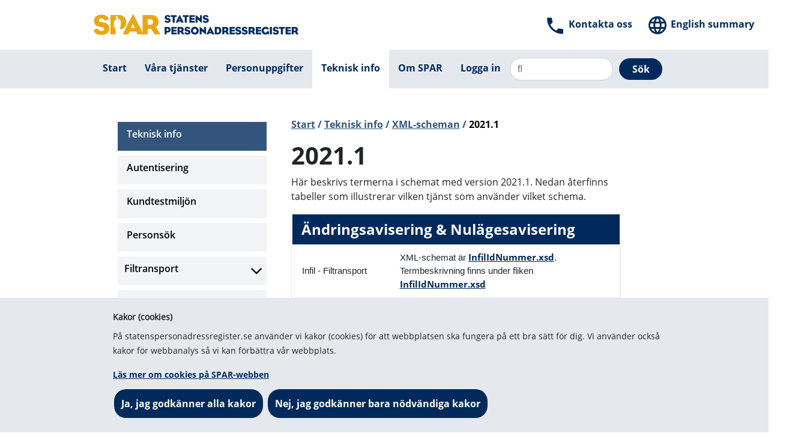

--- FILE ---
content_type: text/html; charset=utf-8
request_url: https://statenspersonadressregister.se/master/start/teknisk-info/xml-scheman/20211/
body_size: 15943
content:
<!DOCTYPE html>
<html lang="sv" class="no-js">

<head>
    <meta charset="UTF-8">
    <meta name="viewport" content="width=device-width, initial-scale=1">
    <script src="/App_Plugins/UmbracoForms/Assets/promise-polyfill/dist/polyfill.min.js?v=13.4.1" type="application/javascript"></script><script src="/App_Plugins/UmbracoForms/Assets/aspnet-client-validation/dist/aspnet-validation.min.js?v=13.4.1" type="application/javascript"></script>
    <script src="/scripts/jquery-3.4.1.min.js"></script>
    <script src="/scripts/bootstrap.min.js"></script>
    <script src="/scripts/modernizr-2.8.3.js"></script>
    <script src="/scripts/jquery.validate.min.js"></script>
    <script src="/scripts/jquery.validate.unobtrusive.min.js"></script>
    <script src="/scripts/CookieDisclaimer.js"></script>

        <script>
            if(getCookie("SPARAcceptAllCookie")) {

                var _paq = window._paq || [];
                _paq.push(["setCookieDomain", "www.statenspersonadressregister.se, privatpersoner.statenspersonadressregister.se"]);
                _paq.push(['trackPageView']);
                _paq.push(['enableLinkTracking']);
                (function () {
                    var u = "https://matomo.skv.analys.cloud/";
                    _paq.push(['setTrackerUrl', u + 'matomo.php']);
                    _paq.push(['setSiteId', '64']);
                    var d = document, g = d.createElement('script'), s = d.getElementsByTagName('script')[0];
                    g.type = 'text/javascript'; g.async = true; g.defer = true; g.src = u + 'matomo.js'; s.parentNode.insertBefore(g, s);
                })();
            }
        </script>

    <link rel="stylesheet" href="/css/bootstrap.css">
    <link rel="stylesheet" href="/Font-Awesome/css/font-awesome.min.css">
    <link rel="stylesheet" href="/css/SPAR.css">
    <link rel="icon" type="image/x-icon" href="/images/icons/favicon.ico" />
    

    <title>2021.1</title>
</head>

<body class="bg-white website-background d-flex flex-column min-vh-100 siteWidth">

    


    <div class="cookies alertWrp c2" style="display: none;">
        <div class="container">

            <div class="cookieInfo">
                <p class="font-weight-bold">Kakor (cookies)</p>
                <p class="pt-2 pb-2">
                    P&#xE5; statenspersonadressregister.se anv&#xE4;nder vi kakor (cookies) f&#xF6;r att webbplatsen ska fungera p&#xE5; ett bra s&#xE4;tt f&#xF6;r dig. Vi anv&#xE4;nder ocks&#xE5; kakor f&#xF6;r webbanalys s&#xE5; vi kan f&#xF6;rb&#xE4;ttra v&#xE5;r webbplats.
                </p>
                <p class="pt-2">
                        <a href="/master/start/om-cookies-paa-spar-webben/">L&#xE4;s mer om cookies p&#xE5; SPAR-webben </a><br>
                    <button type="button" class="spar-button accept-all-cookie">Ja, jag godk&#xE4;nner alla kakor</button>
                    <button type="button" class="spar-button accept-necessary-cookie">Nej, jag godk&#xE4;nner bara n&#xF6;dv&#xE4;ndiga kakor</button>
                </p>
            </div>
        </div>
    </div>

    <a href="#render-body" class="skip">Hoppa till inneh&#xE5;llet</a>

    <div id="main-content" class="min-vh-70 container-fluid flex-grow-0" role="main">
        <div class="row span12 bg-white">
            <a href="/master/start/" class="ml-lg-main">
                <img class="logoFix-lg pt-4 pb-4 offset-0 offset-lg-1 col-11 col-lg-12" src="/media/wo2lbrsu/spar_logo.png" alt="Startsida" />
            </a>

                <div class="top-spots d-none d-lg-flex mr-xl-main mr-4 mt-4 ml-auto">
                    <div class="top-spot mr-4">
                        <img src="/images/icons/phone-black-36dp.svg" class="bg-white spar-icon-36dp" alt="Kontakta oss">
                        <a href="/master/start/kontakta-oss/">
                            <span>Kontakta oss</span>
                        </a>
                    </div>
                    <div class="top-spot">
                        <img src="/images/icons/language-black-36dp.svg" class="spar-icon-36dp bg-white" alt="English summary">
                    <a href="/master/start/english-summary/">
                        <span lang="en">English summary</span>
                        </a>
                    </div>
                </div>
            </div>
            
<div class="row bgcolor top-menu menu-list-nav">
    <div class="row-no-gutters topMenu ml-lg-main mr-lg-main w-lg-1128px">
        <nav aria-label="huvudmeny" class="navbar navbar-expand-lg navbar-light px-0">
            <a class="d-lg-none ml-2" href="/master/start/soek-innehaall/">
                <img src="/images/icons/search-black-36dp.svg" class="spar-icon-36dp" alt="S&#xF6;k inneh&#xE5;ll">
                <span> S&#xF6;k</span>
            </a>
            <a class="d-lg-none" href="/master/start/logga-in/">
                <img src="/images/icons/perm_identity-black-36dp.svg" class="spar-icon-36dp" alt="">
                <span>Logga in</span>
            </a>
            <button class="navbar-toggler navbar-light border-0 mr-4" type="button" data-toggle="collapse" data-target="#navbarSupportedContent" aria-controls="navbarSupportedContent" aria-expanded="false" aria-label="Aktivera navigering">
                <span class="navbar-toggler-icon">&nbsp;</span> <span class="menu-text">Meny</span>
            </button>

            <div class="collapse navbar-collapse mt-1 mt-lg-0 h-100 w-lg-1128px" id="navbarSupportedContent">
                <ul class="navbar-nav span12 nav-fill w-100 menu flex h-100">
                <li style="background-color:rgba(180, 193, 209, 1);" class="menu-item-sm-0 d-block d-md-block span12 border-lg-none menuitems     ">
                    <div>
                        <a  class="align-middle col-10 col-lg-12 border-lg-none  " href="/master/start/">


                            <span>
                                Start
                            </span>
                        </a>
                    </div>
                </li>
                <li class="border border-lg-none menu-list-item menuitems ">
                    <div style="background-color:rgba(180, 193, 209, 1);" class="menu-item-sm-0 d-block d-md-block   h-100">
                        <a class="align-middle col-10 col-md-10 col-lg-12" href="/master/start/vaara-tjaenster/"><span>V&#xE5;ra tj&#xE4;nster</span></a>
                        <button class="fa fa-top-menu fa-icon-black fa-angle-down fa-2x col-2 d-block d-lg-none navbar-toggler navbar-light border-0 float-right mr-2 " style=color:white; type="button" data-toggle="collapse" data-target="#navbarSupportedContent_1136" aria-controls="navbarSupportedContent_1136" aria-expanded="false" aria-label="Aktivera subnavigering">
                            <span class="hidden">Aktivera subnavigering</span>
                        </button>
                    </div>
                    <div class="collapse navbar-collapse" id="navbarSupportedContent_1136">
                        <ul class="navbar-nav">
                <li class="border border-lg-none menu-list-item menuitems d-lg-none">
                    <div style="background-color:rgba(180, 193, 209, 0.75);" class="menu-item-sm-2 d-block d-md-block d-lg-none menu-item-border-bottom-1  h-100">
                        <a class="align-middle col-10 col-md-10 col-lg-12" href="/master/start/vaara-tjaenster/urval/"><span>Urval</span></a>
                        <button class="fa fa-top-menu fa-icon-black fa-angle-down fa-2x col-2 d-block d-lg-none navbar-toggler navbar-light border-0 float-right mr-2 " style=color:black; type="button" data-toggle="collapse" data-target="#navbarSupportedContent_1138" aria-controls="navbarSupportedContent_1138" aria-expanded="false" aria-label="Aktivera subnavigering">
                            <span class="hidden">Aktivera subnavigering</span>
                        </button>
                    </div>
                    <div class="collapse navbar-collapse" id="navbarSupportedContent_1138">
                        <ul class="navbar-nav">
                <li style="background-color:white;" class="menu-item-sm-2 d-block d-md-block d-lg-none d-lg-none span12 border-lg-none menuitems menu-item-border-bottom  d-lg-none  ">
                    <div>
                        <a  class="align-middle col-10 col-lg-12 border-lg-none text-indent " href="/master/start/vaara-tjaenster/urval/urvalsparametrar/">


                            <span>
                                Urvalsparametrar
                            </span>
                        </a>
                    </div>
                </li>
                <li style="background-color:white;" class="menu-item-sm-2 d-block d-md-block d-lg-none d-lg-none span12 border-lg-none menuitems menu-item-border-bottom  d-lg-none  ">
                    <div>
                        <a  class="align-middle col-10 col-lg-12 border-lg-none text-indent " href="/master/start/vaara-tjaenster/urval/specialrutiner/">


                            <span>
                                Specialrutiner
                            </span>
                        </a>
                    </div>
                </li>
                <li style="background-color:white;" class="menu-item-sm-2 d-block d-md-block d-lg-none d-lg-none span12 border-lg-none menuitems menu-item-border-bottom  d-lg-none  ">
                    <div>
                        <a  class="align-middle col-10 col-lg-12 border-lg-none text-indent " href="/master/start/vaara-tjaenster/urval/antalsberaekna-och-begraensa/">


                            <span>
                                Antalsber&#xE4;kna och begr&#xE4;nsa
                            </span>
                        </a>
                    </div>
                </li>
                <li style="background-color:white;" class="menu-item-sm-2 d-block d-md-block d-lg-none d-lg-none span12 border-lg-none menuitems menu-item-border-bottom  d-lg-none  ">
                    <div>
                        <a  class="align-middle col-10 col-lg-12 border-lg-none text-indent " href="/master/start/vaara-tjaenster/urval/adressering/">


                            <span>
                                Adressering
                            </span>
                        </a>
                    </div>
                </li>
                        </ul>
                    </div>
                </li>
                <li style="background-color:rgba(180, 193, 209, 0.75);" class="menu-item-sm-2 d-block d-md-block d-lg-none d-lg-none span12 border-lg-none menuitems menu-item-border-bottom-1  d-lg-none  ">
                    <div>
                        <a  class="align-middle col-10 col-lg-12 border-lg-none  " href="/master/start/vaara-tjaenster/personsoekning/">


                            <span>
                                Persons&#xF6;kning
                            </span>
                        </a>
                    </div>
                </li>
                <li class="border border-lg-none menu-list-item menuitems d-lg-none">
                    <div style="background-color:rgba(180, 193, 209, 0.75);" class="menu-item-sm-2 d-block d-md-block d-lg-none menu-item-border-bottom-1  h-100">
                        <a class="align-middle col-10 col-md-10 col-lg-12" href="/master/start/vaara-tjaenster/aviseringstjaenster/"><span>Aviseringstj&#xE4;nster</span></a>
                        <button class="fa fa-top-menu fa-icon-black fa-angle-down fa-angle-down fa-2x col-2 d-block d-lg-none navbar-toggler navbar-light border-0 float-right mr-2 " style=color:black; type="button" data-toggle="collapse" data-target="#navbarSupportedContent_1141" aria-controls="navbarSupportedContent_1141" aria-expanded="false" aria-label="Aktivera subnavigering">
                            <span class="hidden">Aktivera subnavigering</span>
                        </button>
                    </div>
                    <div class="collapse navbar-collapse" id="navbarSupportedContent_1141">
                        <ul class="navbar-nav">
                <li style="background-color:white;" class="menu-item-sm-2 d-block d-md-block d-lg-none d-lg-none span12 border-lg-none menuitems menu-item-border-bottom  d-lg-none  ">
                    <div>
                        <a  class="align-middle col-10 col-lg-12 border-lg-none text-indent " href="/master/start/vaara-tjaenster/aviseringstjaenster/aendringsavisering/">


                            <span>
                                &#xC4;ndringsavisering
                            </span>
                        </a>
                    </div>
                </li>
                <li style="background-color:white;" class="menu-item-sm-2 d-block d-md-block d-lg-none d-lg-none span12 border-lg-none menuitems menu-item-border-bottom  d-lg-none  ">
                    <div>
                        <a  class="align-middle col-10 col-lg-12 border-lg-none text-indent " href="/master/start/vaara-tjaenster/aviseringstjaenster/nulaegesavisering/">


                            <span>
                                Nul&#xE4;gesavisering
                            </span>
                        </a>
                    </div>
                </li>
                <li style="background-color:white;" class="menu-item-sm-2 d-block d-md-block d-lg-none d-lg-none span12 border-lg-none menuitems menu-item-border-bottom  d-lg-none  ">
                    <div>
                        <a  class="align-middle col-10 col-lg-12 border-lg-none text-indent " href="/master/start/vaara-tjaenster/aviseringstjaenster/nulaege-utan-infil/">


                            <span>
                                Nul&#xE4;ge utan infil
                            </span>
                        </a>
                    </div>
                </li>
                <li style="background-color:white;" class="menu-item-sm-2 d-block d-md-block d-lg-none d-lg-none span12 border-lg-none menuitems menu-item-border-bottom  d-lg-none  ">
                    <div>
                        <a  class="align-middle col-10 col-lg-12 border-lg-none text-indent " href="/master/start/vaara-tjaenster/aviseringstjaenster/bruttoavisering/">


                            <span>
                                Bruttoavisering
                            </span>
                        </a>
                    </div>
                </li>
                        </ul>
                    </div>
                </li>
                <li style="background-color:rgba(180, 193, 209, 0.75);" class="menu-item-sm-2 d-block d-md-block d-lg-none d-lg-none span12 border-lg-none menuitems menu-item-border-bottom-1  d-lg-none  ">
                    <div>
                        <a  class="align-middle col-10 col-lg-12 border-lg-none  " href="/master/start/vaara-tjaenster/personnummersaettning/">


                            <span>
                                Personnummers&#xE4;ttning
                            </span>
                        </a>
                    </div>
                </li>
                <li style="background-color:rgba(180, 193, 209, 0.75);" class="menu-item-sm-2 d-block d-md-block d-lg-none d-lg-none span12 border-lg-none menuitems menu-item-border-bottom-1  d-lg-none  ">
                    <div>
                        <a  class="align-middle col-10 col-lg-12 border-lg-none  " href="/master/start/vaara-tjaenster/utlaemnande-av-reklamspaerr/">


                            <span>
                                Utl&#xE4;mnande av Reklamsp&#xE4;rr
                            </span>
                        </a>
                    </div>
                </li>
                <li style="background-color:rgba(180, 193, 209, 0.75);" class="menu-item-sm-2 d-block d-md-block d-lg-none d-lg-none span12 border-lg-none menuitems menu-item-border-bottom-1  d-lg-none  ">
                    <div>
                        <a  class="align-middle col-10 col-lg-12 border-lg-none  " href="/master/start/vaara-tjaenster/villkor/">


                            <span>
                                Villkor
                            </span>
                        </a>
                    </div>
                </li>
                <li class="border border-lg-none menu-list-item menuitems d-lg-none">
                    <div style="background-color:rgba(180, 193, 209, 0.75);" class="menu-item-sm-2 d-block d-md-block d-lg-none menu-item-border-bottom-1  h-100">
                        <a class="align-middle col-10 col-md-10 col-lg-12" href="/master/start/vaara-tjaenster/priser/"><span>Priser</span></a>
                        <button class="fa fa-top-menu fa-icon-black fa-angle-down fa-angle-down fa-angle-down fa-2x col-2 d-block d-lg-none navbar-toggler navbar-light border-0 float-right mr-2 " style=color:black; type="button" data-toggle="collapse" data-target="#navbarSupportedContent_1197" aria-controls="navbarSupportedContent_1197" aria-expanded="false" aria-label="Aktivera subnavigering">
                            <span class="hidden">Aktivera subnavigering</span>
                        </button>
                    </div>
                    <div class="collapse navbar-collapse" id="navbarSupportedContent_1197">
                        <ul class="navbar-nav">
                <li style="background-color:white;" class="menu-item-sm-2 d-block d-md-block d-lg-none d-lg-none span12 border-lg-none menuitems menu-item-border-bottom  d-lg-none  ">
                    <div>
                        <a  class="align-middle col-10 col-lg-12 border-lg-none text-indent " href="/master/start/vaara-tjaenster/priser/prislista/">


                            <span>
                                Prislista
                            </span>
                        </a>
                    </div>
                </li>
                        </ul>
                    </div>
                </li>
                <li style="background-color:rgba(180, 193, 209, 0.75);" class="menu-item-sm-2 d-block d-md-block d-lg-none d-lg-none span12 border-lg-none menuitems menu-item-border-bottom-1  d-lg-none  ">
                    <div>
                        <a  class="align-middle col-10 col-lg-12 border-lg-none  " href="/master/start/vaara-tjaenster/blanketter-foer-tillstaand/">


                            <span>
                                Blanketter f&#xF6;r tillst&#xE5;nd
                            </span>
                        </a>
                    </div>
                </li>
                <li style="background-color:rgba(180, 193, 209, 0.75);" class="menu-item-sm-2 d-block d-md-block d-lg-none d-lg-none span12 border-lg-none menuitems menu-item-border-bottom-1  d-lg-none  ">
                    <div>
                        <a  class="align-middle col-10 col-lg-12 border-lg-none  " href="/master/start/vaara-tjaenster/handlaeggning/">


                            <span>
                                Handl&#xE4;ggning
                            </span>
                        </a>
                    </div>
                </li>
                <li style="background-color:rgba(180, 193, 209, 0.75);" class="menu-item-sm-2 d-block d-md-block d-lg-none d-lg-none span12 border-lg-none menuitems menu-item-border-bottom-1  d-lg-none  ">
                    <div>
                        <a  class="align-middle col-10 col-lg-12 border-lg-none  " href="/master/start/vaara-tjaenster/behoerigheter/">


                            <span>
                                Beh&#xF6;righeter
                            </span>
                        </a>
                    </div>
                </li>
                <li style="background-color:rgba(180, 193, 209, 0.75);" class="menu-item-sm-2 d-block d-md-block d-lg-none d-lg-none span12 border-lg-none menuitems menu-item-border-bottom-1  d-lg-none  ">
                    <div>
                        <a  class="align-middle col-10 col-lg-12 border-lg-none  " href="/master/start/vaara-tjaenster/prenumeration/">


                            <span>
                                Prenumeration
                            </span>
                        </a>
                    </div>
                </li>
                        </ul>
                    </div>
                </li>
                <li class="border border-lg-none menu-list-item menuitems ">
                    <div style="background-color:rgba(180, 193, 209, 1);" class="menu-item-sm-0 d-block d-md-block   h-100">
                        <a class="align-middle col-10 col-md-10 col-lg-12" href="/master/start/personuppgifter/"><span>Personuppgifter</span></a>
                        <button class="fa fa-top-menu fa-icon-black fa-angle-down fa-angle-down fa-2x col-2 d-block d-lg-none navbar-toggler navbar-light border-0 float-right mr-2 " style=color:white; type="button" data-toggle="collapse" data-target="#navbarSupportedContent_1131" aria-controls="navbarSupportedContent_1131" aria-expanded="false" aria-label="Aktivera subnavigering">
                            <span class="hidden">Aktivera subnavigering</span>
                        </button>
                    </div>
                    <div class="collapse navbar-collapse" id="navbarSupportedContent_1131">
                        <ul class="navbar-nav">
                <li style="background-color:rgba(180, 193, 209, 0.75);" class="menu-item-sm-2 d-block d-md-block d-lg-none d-lg-none span12 border-lg-none menuitems menu-item-border-bottom-1  d-lg-none  ">
                    <div>
                        <a  class="align-middle col-10 col-lg-12 border-lg-none  " href="/master/start/personuppgifter/reklamspaerr/">


                            <span>
                                Reklamsp&#xE4;rr
                            </span>
                        </a>
                    </div>
                </li>
                <li style="background-color:rgba(180, 193, 209, 0.75);" class="menu-item-sm-2 d-block d-md-block d-lg-none d-lg-none span12 border-lg-none menuitems menu-item-border-bottom-1  d-lg-none  ">
                    <div>
                        <a  class="align-middle col-10 col-lg-12 border-lg-none  " href="/master/start/personuppgifter/registerutdrag/">


                            <span>
                                Registerutdrag
                            </span>
                        </a>
                    </div>
                </li>
                <li style="background-color:rgba(180, 193, 209, 0.75);" class="menu-item-sm-2 d-block d-md-block d-lg-none d-lg-none span12 border-lg-none menuitems menu-item-border-bottom-1  d-lg-none  ">
                    <div>
                        <a  class="align-middle col-10 col-lg-12 border-lg-none  " href="/master/start/personuppgifter/utvandrad/">


                            <span>
                                Utvandrad
                            </span>
                        </a>
                    </div>
                </li>
                <li style="background-color:rgba(180, 193, 209, 0.75);" class="menu-item-sm-2 d-block d-md-block d-lg-none d-lg-none span12 border-lg-none menuitems menu-item-border-bottom-1  d-lg-none  ">
                    <div>
                        <a  class="align-middle col-10 col-lg-12 border-lg-none  " href="/master/start/personuppgifter/ny-adress/">


                            <span>
                                Ny adress
                            </span>
                        </a>
                    </div>
                </li>
                <li class="border border-lg-none menu-list-item menuitems d-lg-none">
                    <div style="background-color:rgba(180, 193, 209, 0.75);" class="menu-item-sm-2 d-block d-md-block d-lg-none menu-item-border-bottom-1  h-100">
                        <a class="align-middle col-10 col-md-10 col-lg-12" href="/master/start/personuppgifter/behandling-av-personuppgifter/"><span>Behandling av personuppgifter</span></a>
                        <button class="fa fa-top-menu fa-icon-black fa-angle-down fa-2x col-2 d-block d-lg-none navbar-toggler navbar-light border-0 float-right mr-2 " style=color:black; type="button" data-toggle="collapse" data-target="#navbarSupportedContent_1977" aria-controls="navbarSupportedContent_1977" aria-expanded="false" aria-label="Aktivera subnavigering">
                            <span class="hidden">Aktivera subnavigering</span>
                        </button>
                    </div>
                    <div class="collapse navbar-collapse" id="navbarSupportedContent_1977">
                        <ul class="navbar-nav">
                <li style="background-color:white;" class="menu-item-sm-2 d-block d-md-block d-lg-none d-lg-none span12 border-lg-none menuitems menu-item-border-bottom  d-lg-none  ">
                    <div>
                        <a  class="align-middle col-10 col-lg-12 border-lg-none text-indent " href="/master/start/personuppgifter/behandling-av-personuppgifter/e-tjaenst-reklamspaerr/">


                            <span>
                                E-tj&#xE4;nst Reklamsp&#xE4;rr
                            </span>
                        </a>
                    </div>
                </li>
                <li style="background-color:white;" class="menu-item-sm-2 d-block d-md-block d-lg-none d-lg-none span12 border-lg-none menuitems menu-item-border-bottom  d-lg-none  ">
                    <div>
                        <a  class="align-middle col-10 col-lg-12 border-lg-none text-indent " href="/master/start/personuppgifter/behandling-av-personuppgifter/e-tjaenst-registerutdrag/">


                            <span>
                                E-tj&#xE4;nst Registerutdrag
                            </span>
                        </a>
                    </div>
                </li>
                <li style="background-color:white;" class="menu-item-sm-2 d-block d-md-block d-lg-none d-lg-none span12 border-lg-none menuitems menu-item-border-bottom  d-lg-none  ">
                    <div>
                        <a  class="align-middle col-10 col-lg-12 border-lg-none text-indent " href="/master/start/personuppgifter/behandling-av-personuppgifter/e-tjaenst-utvandrad/">


                            <span>
                                E-tj&#xE4;nst Utvandrad
                            </span>
                        </a>
                    </div>
                </li>
                <li style="background-color:white;" class="menu-item-sm-2 d-block d-md-block d-lg-none d-lg-none span12 border-lg-none menuitems menu-item-border-bottom  d-lg-none  ">
                    <div>
                        <a  class="align-middle col-10 col-lg-12 border-lg-none text-indent " href="/master/start/personuppgifter/behandling-av-personuppgifter/e-post-och-formulaer/">


                            <span>
                                E-post och formul&#xE4;r
                            </span>
                        </a>
                    </div>
                </li>
                        </ul>
                    </div>
                </li>
                <li style="background-color:rgba(180, 193, 209, 0.75);" class="menu-item-sm-2 d-block d-md-block d-lg-none d-lg-none span12 border-lg-none menuitems menu-item-border-bottom-1  d-lg-none  ">
                    <div>
                        <a  class="align-middle col-10 col-lg-12 border-lg-none  " href="/master/start/personuppgifter/uppgifter-paa-internet-kan-jag-faa-bort-dem/">


                            <span>
                                Uppgifter p&#xE5; internet - kan jag f&#xE5; bort dem?
                            </span>
                        </a>
                    </div>
                </li>
                        </ul>
                    </div>
                </li>
                <li class="border border-lg-none menu-list-item menuitems ">
                    <div style="background-color:rgba(180, 193, 209, 1);" class="menu-item-sm-0 d-block d-md-block current-menu-item-selected-lg   h-100">
                        <a class="align-middle col-10 col-md-10 col-lg-12" href="/master/start/teknisk-info/"><span>Teknisk info</span></a>
                        <button class="fa fa-top-menu fa-icon-black fa-angle-down fa-angle-down fa-angle-up fa-2x col-2 d-block d-lg-none navbar-toggler navbar-light border-0 float-right mr-2 expanded-by-default-btn" style=color:white!important; type="button" data-toggle="collapse" data-target="#navbarSupportedContent_2084" aria-controls="navbarSupportedContent_2084" aria-expanded="false" aria-label="Aktivera subnavigering">
                            <span class="hidden">Aktivera subnavigering</span>
                        </button>
                    </div>
                    <div class="collapse in navbar-collapse" id="navbarSupportedContent_2084">
                        <ul class="navbar-nav">
                <li style="background-color:rgba(180, 193, 209, 0.75);" class="menu-item-sm-2 d-block d-md-block d-lg-none d-lg-none span12 border-lg-none menuitems menu-item-border-bottom-1  d-lg-none  ">
                    <div>
                        <a  class="align-middle col-10 col-lg-12 border-lg-none  " href="/master/start/teknisk-info/autentisering/">


                            <span>
                                Autentisering
                            </span>
                        </a>
                    </div>
                </li>
                <li style="background-color:rgba(180, 193, 209, 0.75);" class="menu-item-sm-2 d-block d-md-block d-lg-none d-lg-none span12 border-lg-none menuitems menu-item-border-bottom-1  d-lg-none  ">
                    <div>
                        <a  class="align-middle col-10 col-lg-12 border-lg-none  " href="/master/start/teknisk-info/kundtestmiljoen/">


                            <span>
                                Kundtestmilj&#xF6;n
                            </span>
                        </a>
                    </div>
                </li>
                <li style="background-color:rgba(180, 193, 209, 0.75);" class="menu-item-sm-2 d-block d-md-block d-lg-none d-lg-none span12 border-lg-none menuitems menu-item-border-bottom-1  d-lg-none  ">
                    <div>
                        <a  class="align-middle col-10 col-lg-12 border-lg-none  " href="/master/start/teknisk-info/personsoek/">


                            <span>
                                Persons&#xF6;k
                            </span>
                        </a>
                    </div>
                </li>
                <li class="border border-lg-none menu-list-item menuitems d-lg-none">
                    <div style="background-color:rgba(180, 193, 209, 0.75);" class="menu-item-sm-2 d-block d-md-block d-lg-none menu-item-border-bottom-1  h-100">
                        <a class="align-middle col-10 col-md-10 col-lg-12" href="/master/start/teknisk-info/filtransport/"><span>Filtransport</span></a>
                        <button class="fa fa-top-menu fa-icon-black fa-angle-down fa-2x col-2 d-block d-lg-none navbar-toggler navbar-light border-0 float-right mr-2 " style=color:black; type="button" data-toggle="collapse" data-target="#navbarSupportedContent_2088" aria-controls="navbarSupportedContent_2088" aria-expanded="false" aria-label="Aktivera subnavigering">
                            <span class="hidden">Aktivera subnavigering</span>
                        </button>
                    </div>
                    <div class="collapse navbar-collapse" id="navbarSupportedContent_2088">
                        <ul class="navbar-nav">
                <li style="background-color:white;" class="menu-item-sm-2 d-block d-md-block d-lg-none d-lg-none span12 border-lg-none menuitems menu-item-border-bottom  d-lg-none  ">
                    <div>
                        <a  class="align-middle col-10 col-lg-12 border-lg-none text-indent " href="/master/start/teknisk-info/filtransport/filer-foer-aviseringar/">


                            <span>
                                Filer f&#xF6;r aviseringar
                            </span>
                        </a>
                    </div>
                </li>
                <li style="background-color:white;" class="menu-item-sm-2 d-block d-md-block d-lg-none d-lg-none span12 border-lg-none menuitems menu-item-border-bottom  d-lg-none  ">
                    <div>
                        <a  class="align-middle col-10 col-lg-12 border-lg-none text-indent " href="/master/start/teknisk-info/filtransport/filer-foer-urval/">


                            <span>
                                Filer f&#xF6;r urval
                            </span>
                        </a>
                    </div>
                </li>
                <li style="background-color:white;" class="menu-item-sm-2 d-block d-md-block d-lg-none d-lg-none span12 border-lg-none menuitems menu-item-border-bottom  d-lg-none  ">
                    <div>
                        <a  class="align-middle col-10 col-lg-12 border-lg-none text-indent " href="/master/start/teknisk-info/filtransport/filer-foer-personnummersaettning/">


                            <span>
                                Filer f&#xF6;r personnummers&#xE4;ttning
                            </span>
                        </a>
                    </div>
                </li>
                <li style="background-color:white;" class="menu-item-sm-2 d-block d-md-block d-lg-none d-lg-none span12 border-lg-none menuitems menu-item-border-bottom  d-lg-none  ">
                    <div>
                        <a  class="align-middle col-10 col-lg-12 border-lg-none text-indent " href="/master/start/teknisk-info/filtransport/filer-foer-utlaemnande-av-reklamspaerr/">


                            <span>
                                Filer f&#xF6;r utl&#xE4;mnande av reklamsp&#xE4;rr
                            </span>
                        </a>
                    </div>
                </li>
                        </ul>
                    </div>
                </li>
                <li class="border border-lg-none menu-list-item menuitems d-lg-none">
                    <div style="background-color:rgba(180, 193, 209, 0.75);" class="menu-item-sm-2 d-block d-md-block d-lg-none current-menu-item-selected-lg menu-item-border-bottom-1  h-100">
                        <a class="align-middle col-10 col-md-10 col-lg-12" href="/master/start/teknisk-info/xml-scheman/"><span>XML-scheman</span></a>
                        <button class="fa fa-top-menu fa-icon-black fa-angle-down fa-angle-up fa-2x col-2 d-block d-lg-none navbar-toggler navbar-light border-0 float-right mr-2 expanded-by-default-btn" style=color:black; type="button" data-toggle="collapse" data-target="#navbarSupportedContent_2093" aria-controls="navbarSupportedContent_2093" aria-expanded="false" aria-label="Aktivera subnavigering">
                            <span class="hidden">Aktivera subnavigering</span>
                        </button>
                    </div>
                    <div class="collapse in navbar-collapse" id="navbarSupportedContent_2093">
                        <ul class="navbar-nav">
                <li class="border border-lg-none menu-list-item menuitems d-lg-none">
                    <div style="background-color:white;" class="menu-item-sm-2 d-block d-md-block d-lg-none menu-item-border-bottom  h-100">
                        <a class="align-middle col-10 col-md-10 col-lg-12" href="/master/start/teknisk-info/xml-scheman/20231/"><span>2023.1</span></a>
                        <button class="fa fa-top-menu  text-black fa-angle-down fa-2x col-2 d-block d-lg-none navbar-toggler navbar-light border-0 float-right mr-2 "  type="button" data-toggle="collapse" data-target="#navbarSupportedContent_2094" aria-controls="navbarSupportedContent_2094" aria-expanded="false" aria-label="Aktivera subnavigering">
                            <span class="hidden">Aktivera subnavigering</span>
                        </button>
                    </div>
                    <div class="collapse navbar-collapse" id="navbarSupportedContent_2094">
                        <ul class="navbar-nav">
                <li style="background-color:white;" class="menu-item-sm-3 d-block d-md-block d-lg-none d-lg-none span12 border-lg-none menuitems menu-item-border-bottom  d-lg-none  ">
                    <div>
                        <a  class="align-middle col-10 col-lg-12 border-lg-none text-indent " href="/master/start/teknisk-info/xml-scheman/20231/aviseringxsd/">


                            <span>
                                Avisering.xsd
                            </span>
                        </a>
                    </div>
                </li>
                <li style="background-color:white;" class="menu-item-sm-3 d-block d-md-block d-lg-none d-lg-none span12 border-lg-none menuitems menu-item-border-bottom  d-lg-none  ">
                    <div>
                        <a  class="align-middle col-10 col-lg-12 border-lg-none text-indent " href="/master/start/teknisk-info/xml-scheman/20231/aviseringpost/">


                            <span>
                                AviseringPost
                            </span>
                        </a>
                    </div>
                </li>
                <li style="background-color:white;" class="menu-item-sm-3 d-block d-md-block d-lg-none d-lg-none span12 border-lg-none menuitems menu-item-border-bottom  d-lg-none  ">
                    <div>
                        <a  class="align-middle col-10 col-lg-12 border-lg-none text-indent " href="/master/start/teknisk-info/xml-scheman/20231/fastighet/">


                            <span>
                                Fastighet
                            </span>
                        </a>
                    </div>
                </li>
                <li style="background-color:white;" class="menu-item-sm-3 d-block d-md-block d-lg-none d-lg-none span12 border-lg-none menuitems menu-item-border-bottom  d-lg-none  ">
                    <div>
                        <a  class="align-middle col-10 col-lg-12 border-lg-none text-indent " href="/master/start/teknisk-info/xml-scheman/20231/folkbokfoering/">


                            <span>
                                Folkbokf&#xF6;ring
                            </span>
                        </a>
                    </div>
                </li>
                <li style="background-color:white;" class="menu-item-sm-3 d-block d-md-block d-lg-none d-lg-none span12 border-lg-none menuitems menu-item-border-bottom  d-lg-none  ">
                    <div>
                        <a  class="align-middle col-10 col-lg-12 border-lg-none text-indent " href="/master/start/teknisk-info/xml-scheman/20231/identifieringsinformation-utfil/">


                            <span>
                                Identifieringsinformation - Utfil
                            </span>
                        </a>
                    </div>
                </li>
                <li style="background-color:white;" class="menu-item-sm-3 d-block d-md-block d-lg-none d-lg-none span12 border-lg-none menuitems menu-item-border-bottom  d-lg-none  ">
                    <div>
                        <a  class="align-middle col-10 col-lg-12 border-lg-none text-indent " href="/master/start/teknisk-info/xml-scheman/20231/identifieringsinformation-ws/">


                            <span>
                                Identifieringsinformation - ws
                            </span>
                        </a>
                    </div>
                </li>
                <li style="background-color:white;" class="menu-item-sm-3 d-block d-md-block d-lg-none d-lg-none span12 border-lg-none menuitems menu-item-border-bottom  d-lg-none  ">
                    <div>
                        <a  class="align-middle col-10 col-lg-12 border-lg-none text-indent " href="/master/start/teknisk-info/xml-scheman/20231/infilidnummerxsd/">


                            <span>
                                InfilidNummer.xsd
                            </span>
                        </a>
                    </div>
                </li>
                <li style="background-color:white;" class="menu-item-sm-3 d-block d-md-block d-lg-none d-lg-none span12 border-lg-none menuitems menu-item-border-bottom  d-lg-none  ">
                    <div>
                        <a  class="align-middle col-10 col-lg-12 border-lg-none text-indent " href="/master/start/teknisk-info/xml-scheman/20231/infilpersonnummersattningxsd/">


                            <span>
                                InfilPersonnummersattning.xsd
                            </span>
                        </a>
                    </div>
                </li>
                <li style="background-color:white;" class="menu-item-sm-3 d-block d-md-block d-lg-none d-lg-none span12 border-lg-none menuitems menu-item-border-bottom  d-lg-none  ">
                    <div>
                        <a  class="align-middle col-10 col-lg-12 border-lg-none text-indent " href="/master/start/teknisk-info/xml-scheman/20231/internationell-adress/">


                            <span>
                                Internationell adress
                            </span>
                        </a>
                    </div>
                </li>
                <li style="background-color:white;" class="menu-item-sm-3 d-block d-md-block d-lg-none d-lg-none span12 border-lg-none menuitems menu-item-border-bottom  d-lg-none  ">
                    <div>
                        <a  class="align-middle col-10 col-lg-12 border-lg-none text-indent " href="/master/start/teknisk-info/xml-scheman/20231/namn/">


                            <span>
                                Namn
                            </span>
                        </a>
                    </div>
                </li>
                <li style="background-color:white;" class="menu-item-sm-3 d-block d-md-block d-lg-none d-lg-none span12 border-lg-none menuitems menu-item-border-bottom  d-lg-none  ">
                    <div>
                        <a  class="align-middle col-10 col-lg-12 border-lg-none text-indent " href="/master/start/teknisk-info/xml-scheman/20231/persondetaljer/">


                            <span>
                                Persondetaljer
                            </span>
                        </a>
                    </div>
                </li>
                <li style="background-color:white;" class="menu-item-sm-3 d-block d-md-block d-lg-none d-lg-none span12 border-lg-none menuitems menu-item-border-bottom  d-lg-none  ">
                    <div>
                        <a  class="align-middle col-10 col-lg-12 border-lg-none text-indent " href="/master/start/teknisk-info/xml-scheman/20231/personnummersattningxsd/">


                            <span>
                                Personnummersattning.xsd
                            </span>
                        </a>
                    </div>
                </li>
                <li style="background-color:white;" class="menu-item-sm-3 d-block d-md-block d-lg-none d-lg-none span12 border-lg-none menuitems menu-item-border-bottom  d-lg-none  ">
                    <div>
                        <a  class="align-middle col-10 col-lg-12 border-lg-none text-indent " href="/master/start/teknisk-info/xml-scheman/20231/personsokningfragaxsd/">


                            <span>
                                PersonsokningFraga.xsd
                            </span>
                        </a>
                    </div>
                </li>
                <li style="background-color:white;" class="menu-item-sm-3 d-block d-md-block d-lg-none d-lg-none span12 border-lg-none menuitems menu-item-border-bottom  d-lg-none  ">
                    <div>
                        <a  class="align-middle col-10 col-lg-12 border-lg-none text-indent " href="/master/start/teknisk-info/xml-scheman/20231/personsokningsvarxsd/">


                            <span>
                                PersonsokningSvar.xsd
                            </span>
                        </a>
                    </div>
                </li>
                <li style="background-color:white;" class="menu-item-sm-3 d-block d-md-block d-lg-none d-lg-none span12 border-lg-none menuitems menu-item-border-bottom  d-lg-none  ">
                    <div>
                        <a  class="align-middle col-10 col-lg-12 border-lg-none text-indent " href="/master/start/teknisk-info/xml-scheman/20231/relation/">


                            <span>
                                Relation
                            </span>
                        </a>
                    </div>
                </li>
                <li style="background-color:white;" class="menu-item-sm-3 d-block d-md-block d-lg-none d-lg-none span12 border-lg-none menuitems menu-item-border-bottom  d-lg-none  ">
                    <div>
                        <a  class="align-middle col-10 col-lg-12 border-lg-none text-indent " href="/master/start/teknisk-info/xml-scheman/20231/svensk-adress/">


                            <span>
                                Svensk adress
                            </span>
                        </a>
                    </div>
                </li>
                <li style="background-color:white;" class="menu-item-sm-3 d-block d-md-block d-lg-none d-lg-none span12 border-lg-none menuitems menu-item-border-bottom  d-lg-none  ">
                    <div>
                        <a  class="align-middle col-10 col-lg-12 border-lg-none text-indent " href="/master/start/teknisk-info/xml-scheman/20231/undantag/">


                            <span>
                                Undantag
                            </span>
                        </a>
                    </div>
                </li>
                        </ul>
                    </div>
                </li>
                <li class="border border-lg-none menu-list-item menuitems d-lg-none">
                    <div style="background-color:var(--spar-primary-blue);" class="current-menu-item-selected-sm current-menu-item-selected-lg d-block d-md-block menu-item-border-bottom  h-100">
                        <a class="align-middle col-10 col-md-10 col-lg-12" href="/master/start/teknisk-info/xml-scheman/20211/"><span>2021.1</span></a>
                        <button class="fa fa-top-menu  text-black fa-angle-down fa-2x col-2 d-block d-lg-none navbar-toggler navbar-light border-0 float-right mr-2 " style=color:white!important; type="button" data-toggle="collapse" data-target="#navbarSupportedContent_2112" aria-controls="navbarSupportedContent_2112" aria-expanded="false" aria-label="Aktivera subnavigering">
                            <span class="hidden">Aktivera subnavigering</span>
                        </button>
                    </div>
                    <div class="collapse navbar-collapse" id="navbarSupportedContent_2112">
                        <ul class="navbar-nav">
                <li style="background-color:white;" class="menu-item-sm-3 d-block d-md-block d-lg-none d-lg-none span12 border-lg-none menuitems menu-item-border-bottom  d-lg-none  ">
                    <div>
                        <a  class="align-middle col-10 col-lg-12 border-lg-none text-indent " href="/master/start/teknisk-info/xml-scheman/20211/aviseringpost/">


                            <span>
                                AviseringPost
                            </span>
                        </a>
                    </div>
                </li>
                <li style="background-color:white;" class="menu-item-sm-3 d-block d-md-block d-lg-none d-lg-none span12 border-lg-none menuitems menu-item-border-bottom  d-lg-none  ">
                    <div>
                        <a  class="align-middle col-10 col-lg-12 border-lg-none text-indent " href="/master/start/teknisk-info/xml-scheman/20211/aviseringxsd/">


                            <span>
                                Avisering.xsd
                            </span>
                        </a>
                    </div>
                </li>
                <li style="background-color:white;" class="menu-item-sm-3 d-block d-md-block d-lg-none d-lg-none span12 border-lg-none menuitems menu-item-border-bottom  d-lg-none  ">
                    <div>
                        <a  class="align-middle col-10 col-lg-12 border-lg-none text-indent " href="/master/start/teknisk-info/xml-scheman/20211/fastighet/">


                            <span>
                                Fastighet
                            </span>
                        </a>
                    </div>
                </li>
                <li style="background-color:white;" class="menu-item-sm-3 d-block d-md-block d-lg-none d-lg-none span12 border-lg-none menuitems menu-item-border-bottom  d-lg-none  ">
                    <div>
                        <a  class="align-middle col-10 col-lg-12 border-lg-none text-indent " href="/master/start/teknisk-info/xml-scheman/20211/folkbokfoering/">


                            <span>
                                Folkbokf&#xF6;ring
                            </span>
                        </a>
                    </div>
                </li>
                <li style="background-color:white;" class="menu-item-sm-3 d-block d-md-block d-lg-none d-lg-none span12 border-lg-none menuitems menu-item-border-bottom  d-lg-none  ">
                    <div>
                        <a  class="align-middle col-10 col-lg-12 border-lg-none text-indent " href="/master/start/teknisk-info/xml-scheman/20211/identifieringsinformation-infil/">


                            <span>
                                Identifieringsinformation - Infil
                            </span>
                        </a>
                    </div>
                </li>
                <li style="background-color:white;" class="menu-item-sm-3 d-block d-md-block d-lg-none d-lg-none span12 border-lg-none menuitems menu-item-border-bottom  d-lg-none  ">
                    <div>
                        <a  class="align-middle col-10 col-lg-12 border-lg-none text-indent " href="/master/start/teknisk-info/xml-scheman/20211/identifieringsinformation-utfil/">


                            <span>
                                Identifieringsinformation - Utfil
                            </span>
                        </a>
                    </div>
                </li>
                <li style="background-color:white;" class="menu-item-sm-3 d-block d-md-block d-lg-none d-lg-none span12 border-lg-none menuitems menu-item-border-bottom  d-lg-none  ">
                    <div>
                        <a  class="align-middle col-10 col-lg-12 border-lg-none text-indent " href="/master/start/teknisk-info/xml-scheman/20211/identifieringsinformation-ws/">


                            <span>
                                Identifieringsinformation - ws
                            </span>
                        </a>
                    </div>
                </li>
                <li style="background-color:white;" class="menu-item-sm-3 d-block d-md-block d-lg-none d-lg-none span12 border-lg-none menuitems menu-item-border-bottom  d-lg-none  ">
                    <div>
                        <a  class="align-middle col-10 col-lg-12 border-lg-none text-indent " href="/master/start/teknisk-info/xml-scheman/20211/infilidnummermanuellxsd/">


                            <span>
                                InfilIdNummerManuell.xsd
                            </span>
                        </a>
                    </div>
                </li>
                <li style="background-color:white;" class="menu-item-sm-3 d-block d-md-block d-lg-none d-lg-none span12 border-lg-none menuitems menu-item-border-bottom  d-lg-none  ">
                    <div>
                        <a  class="align-middle col-10 col-lg-12 border-lg-none text-indent " href="/master/start/teknisk-info/xml-scheman/20211/infilidnummerxsd/">


                            <span>
                                InfilIdNummer.xsd
                            </span>
                        </a>
                    </div>
                </li>
                <li style="background-color:white;" class="menu-item-sm-3 d-block d-md-block d-lg-none d-lg-none span12 border-lg-none menuitems menu-item-border-bottom  d-lg-none  ">
                    <div>
                        <a  class="align-middle col-10 col-lg-12 border-lg-none text-indent " href="/master/start/teknisk-info/xml-scheman/20211/infilpersonnummersattningmanuellxsd/">


                            <span>
                                InfilPersonnummersattningManuell.xsd
                            </span>
                        </a>
                    </div>
                </li>
                <li style="background-color:white;" class="menu-item-sm-3 d-block d-md-block d-lg-none d-lg-none span12 border-lg-none menuitems menu-item-border-bottom  d-lg-none  ">
                    <div>
                        <a  class="align-middle col-10 col-lg-12 border-lg-none text-indent " href="/master/start/teknisk-info/xml-scheman/20211/infilpersonnummersattningxsd/">


                            <span>
                                InfilPersonnummersattning.xsd
                            </span>
                        </a>
                    </div>
                </li>
                <li style="background-color:white;" class="menu-item-sm-3 d-block d-md-block d-lg-none d-lg-none span12 border-lg-none menuitems menu-item-border-bottom  d-lg-none  ">
                    <div>
                        <a  class="align-middle col-10 col-lg-12 border-lg-none text-indent " href="/master/start/teknisk-info/xml-scheman/20211/internationell-adress/">


                            <span>
                                Internationell adress
                            </span>
                        </a>
                    </div>
                </li>
                <li style="background-color:white;" class="menu-item-sm-3 d-block d-md-block d-lg-none d-lg-none span12 border-lg-none menuitems menu-item-border-bottom  d-lg-none  ">
                    <div>
                        <a  class="align-middle col-10 col-lg-12 border-lg-none text-indent " href="/master/start/teknisk-info/xml-scheman/20211/namn/">


                            <span>
                                Namn
                            </span>
                        </a>
                    </div>
                </li>
                <li style="background-color:white;" class="menu-item-sm-3 d-block d-md-block d-lg-none d-lg-none span12 border-lg-none menuitems menu-item-border-bottom  d-lg-none  ">
                    <div>
                        <a  class="align-middle col-10 col-lg-12 border-lg-none text-indent " href="/master/start/teknisk-info/xml-scheman/20211/persondetaljer/">


                            <span>
                                Persondetaljer
                            </span>
                        </a>
                    </div>
                </li>
                <li style="background-color:white;" class="menu-item-sm-3 d-block d-md-block d-lg-none d-lg-none span12 border-lg-none menuitems menu-item-border-bottom  d-lg-none  ">
                    <div>
                        <a  class="align-middle col-10 col-lg-12 border-lg-none text-indent " href="/master/start/teknisk-info/xml-scheman/20211/personnummersattningxsd/">


                            <span>
                                Personnummersattning.xsd
                            </span>
                        </a>
                    </div>
                </li>
                <li style="background-color:white;" class="menu-item-sm-3 d-block d-md-block d-lg-none d-lg-none span12 border-lg-none menuitems menu-item-border-bottom  d-lg-none  ">
                    <div>
                        <a  class="align-middle col-10 col-lg-12 border-lg-none text-indent " href="/master/start/teknisk-info/xml-scheman/20211/personsokningfragaxsd/">


                            <span>
                                PersonsokningFraga.xsd
                            </span>
                        </a>
                    </div>
                </li>
                <li style="background-color:white;" class="menu-item-sm-3 d-block d-md-block d-lg-none d-lg-none span12 border-lg-none menuitems menu-item-border-bottom  d-lg-none  ">
                    <div>
                        <a  class="align-middle col-10 col-lg-12 border-lg-none text-indent " href="/master/start/teknisk-info/xml-scheman/20211/personsokningsvarxsd/">


                            <span>
                                PersonsokningSvar.xsd
                            </span>
                        </a>
                    </div>
                </li>
                <li style="background-color:white;" class="menu-item-sm-3 d-block d-md-block d-lg-none d-lg-none span12 border-lg-none menuitems menu-item-border-bottom  d-lg-none  ">
                    <div>
                        <a  class="align-middle col-10 col-lg-12 border-lg-none text-indent " href="/master/start/teknisk-info/xml-scheman/20211/reklamsparraviseringxsd/">


                            <span>
                                Reklamsparravisering.xsd
                            </span>
                        </a>
                    </div>
                </li>
                <li style="background-color:white;" class="menu-item-sm-3 d-block d-md-block d-lg-none d-lg-none span12 border-lg-none menuitems menu-item-border-bottom  d-lg-none  ">
                    <div>
                        <a  class="align-middle col-10 col-lg-12 border-lg-none text-indent " href="/master/start/teknisk-info/xml-scheman/20211/relation/">


                            <span>
                                Relation
                            </span>
                        </a>
                    </div>
                </li>
                <li style="background-color:white;" class="menu-item-sm-3 d-block d-md-block d-lg-none d-lg-none span12 border-lg-none menuitems menu-item-border-bottom  d-lg-none  ">
                    <div>
                        <a  class="align-middle col-10 col-lg-12 border-lg-none text-indent " href="/master/start/teknisk-info/xml-scheman/20211/svensk-adress/">


                            <span>
                                Svensk adress
                            </span>
                        </a>
                    </div>
                </li>
                <li style="background-color:white;" class="menu-item-sm-3 d-block d-md-block d-lg-none d-lg-none span12 border-lg-none menuitems menu-item-border-bottom  d-lg-none  ">
                    <div>
                        <a  class="align-middle col-10 col-lg-12 border-lg-none text-indent " href="/master/start/teknisk-info/xml-scheman/20211/undantag/">


                            <span>
                                Undantag
                            </span>
                        </a>
                    </div>
                </li>
                <li style="background-color:white;" class="menu-item-sm-3 d-block d-md-block d-lg-none d-lg-none span12 border-lg-none menuitems menu-item-border-bottom  d-lg-none  ">
                    <div>
                        <a  class="align-middle col-10 col-lg-12 border-lg-none text-indent " href="/master/start/teknisk-info/xml-scheman/20211/urvalxsd/">


                            <span>
                                Urval.xsd
                            </span>
                        </a>
                    </div>
                </li>
                        </ul>
                    </div>
                </li>
                <li class="border border-lg-none menu-list-item menuitems d-lg-none">
                    <div style="background-color:white;" class="menu-item-sm-2 d-block d-md-block d-lg-none menu-item-border-bottom  h-100">
                        <a class="align-middle col-10 col-md-10 col-lg-12" href="/master/start/teknisk-info/xml-scheman/aendringsbeskrivning/"><span>&#xC4;ndringsbeskrivning</span></a>
                        <button class="fa fa-top-menu  text-black fa-angle-down fa-2x col-2 d-block d-lg-none navbar-toggler navbar-light border-0 float-right mr-2 "  type="button" data-toggle="collapse" data-target="#navbarSupportedContent_2135" aria-controls="navbarSupportedContent_2135" aria-expanded="false" aria-label="Aktivera subnavigering">
                            <span class="hidden">Aktivera subnavigering</span>
                        </button>
                    </div>
                    <div class="collapse navbar-collapse" id="navbarSupportedContent_2135">
                        <ul class="navbar-nav">
                <li style="background-color:white;" class="menu-item-sm-3 d-block d-md-block d-lg-none d-lg-none span12 border-lg-none menuitems menu-item-border-bottom  d-lg-none  ">
                    <div>
                        <a  class="align-middle col-10 col-lg-12 border-lg-none text-indent " href="/master/start/teknisk-info/xml-scheman/aendringsbeskrivning/20211/">


                            <span>
                                2021.1
                            </span>
                        </a>
                    </div>
                </li>
                <li style="background-color:white;" class="menu-item-sm-3 d-block d-md-block d-lg-none d-lg-none span12 border-lg-none menuitems menu-item-border-bottom  d-lg-none  ">
                    <div>
                        <a  class="align-middle col-10 col-lg-12 border-lg-none text-indent " href="/master/start/teknisk-info/xml-scheman/aendringsbeskrivning/20191/">


                            <span>
                                2019.1
                            </span>
                        </a>
                    </div>
                </li>
                <li style="background-color:white;" class="menu-item-sm-3 d-block d-md-block d-lg-none d-lg-none span12 border-lg-none menuitems menu-item-border-bottom  d-lg-none  ">
                    <div>
                        <a  class="align-middle col-10 col-lg-12 border-lg-none text-indent " href="/master/start/teknisk-info/xml-scheman/aendringsbeskrivning/20170225/">


                            <span>
                                20170225
                            </span>
                        </a>
                    </div>
                </li>
                <li style="background-color:white;" class="menu-item-sm-3 d-block d-md-block d-lg-none d-lg-none span12 border-lg-none menuitems menu-item-border-bottom  d-lg-none  ">
                    <div>
                        <a  class="align-middle col-10 col-lg-12 border-lg-none text-indent " href="/master/start/teknisk-info/xml-scheman/aendringsbeskrivning/20160213/">


                            <span>
                                20160213
                            </span>
                        </a>
                    </div>
                </li>
                <li style="background-color:white;" class="menu-item-sm-3 d-block d-md-block d-lg-none d-lg-none span12 border-lg-none menuitems menu-item-border-bottom  d-lg-none  ">
                    <div>
                        <a  class="align-middle col-10 col-lg-12 border-lg-none text-indent " href="/master/start/teknisk-info/xml-scheman/aendringsbeskrivning/20231/">


                            <span>
                                2023.1
                            </span>
                        </a>
                    </div>
                </li>
                        </ul>
                    </div>
                </li>
                <li style="background-color:white;" class="menu-item-sm-2 d-block d-md-block d-lg-none d-lg-none span12 border-lg-none menuitems menu-item-border-bottom  d-lg-none  ">
                    <div>
                        <a  class="align-middle col-10 col-lg-12 border-lg-none text-indent " href="/master/start/teknisk-info/xml-scheman/aeldre-scheman/">


                            <span>
                                &#xC4;ldre scheman
                            </span>
                        </a>
                    </div>
                </li>
                        </ul>
                    </div>
                </li>
                <li class="border border-lg-none menu-list-item menuitems d-lg-none">
                    <div style="background-color:rgba(180, 193, 209, 0.75);" class="menu-item-sm-2 d-block d-md-block d-lg-none menu-item-border-bottom-1  h-100">
                        <a class="align-middle col-10 col-md-10 col-lg-12" href="/master/start/teknisk-info/filer/"><span>Filer</span></a>
                        <button class="fa fa-top-menu fa-icon-black fa-angle-down fa-angle-up fa-angle-down fa-2x col-2 d-block d-lg-none navbar-toggler navbar-light border-0 float-right mr-2 " style=color:black; type="button" data-toggle="collapse" data-target="#navbarSupportedContent_2496" aria-controls="navbarSupportedContent_2496" aria-expanded="false" aria-label="Aktivera subnavigering">
                            <span class="hidden">Aktivera subnavigering</span>
                        </button>
                    </div>
                    <div class="collapse navbar-collapse" id="navbarSupportedContent_2496">
                        <ul class="navbar-nav">
                <li style="background-color:white;" class="menu-item-sm-2 d-block d-md-block d-lg-none d-lg-none span12 border-lg-none menuitems menu-item-border-bottom  d-lg-none  ">
                    <div>
                        <a  class="align-middle col-10 col-lg-12 border-lg-none text-indent " href="/master/start/teknisk-info/filer/skapa-personnummerinfil-i-csv-format/">


                            <span>
                                Skapa personnummerinfil i CSV-format
                            </span>
                        </a>
                    </div>
                </li>
                <li style="background-color:white;" class="menu-item-sm-2 d-block d-md-block d-lg-none d-lg-none span12 border-lg-none menuitems menu-item-border-bottom  d-lg-none  ">
                    <div>
                        <a  class="align-middle col-10 col-lg-12 border-lg-none text-indent " href="/master/start/teknisk-info/filer/oeppna-resultatfil-i-excel/">


                            <span>
                                &#xD6;ppna resultatfil i Excel
                            </span>
                        </a>
                    </div>
                </li>
                        </ul>
                    </div>
                </li>
                <li style="background-color:rgba(180, 193, 209, 0.75);" class="menu-item-sm-2 d-block d-md-block d-lg-none d-lg-none span12 border-lg-none menuitems menu-item-border-bottom-1  d-lg-none  ">
                    <div>
                        <a  class="align-middle col-10 col-lg-12 border-lg-none  " href="/master/start/teknisk-info/kundapplikationen/">


                            <span>
                                Kundapplikationen
                            </span>
                        </a>
                    </div>
                </li>
                <li class="border border-lg-none menu-list-item menuitems d-lg-none">
                    <div style="background-color:rgba(180, 193, 209, 0.75);" class="menu-item-sm-2 d-block d-md-block d-lg-none menu-item-border-bottom-1  h-100">
                        <a class="align-middle col-10 col-md-10 col-lg-12" href="/master/start/teknisk-info/aktuellt-och-drift/"><span>Aktuellt och drift</span></a>
                        <button class="fa fa-top-menu fa-icon-black fa-angle-down fa-angle-up fa-angle-down fa-angle-down fa-2x col-2 d-block d-lg-none navbar-toggler navbar-light border-0 float-right mr-2 " style=color:black; type="button" data-toggle="collapse" data-target="#navbarSupportedContent_2142" aria-controls="navbarSupportedContent_2142" aria-expanded="false" aria-label="Aktivera subnavigering">
                            <span class="hidden">Aktivera subnavigering</span>
                        </button>
                    </div>
                    <div class="collapse navbar-collapse" id="navbarSupportedContent_2142">
                        <ul class="navbar-nav">
                <li style="background-color:white;" class="menu-item-sm-2 d-block d-md-block d-lg-none d-lg-none span12 border-lg-none menuitems menu-item-border-bottom  d-lg-none  ">
                    <div>
                        <a  class="align-middle col-10 col-lg-12 border-lg-none text-indent " href="/master/start/teknisk-info/aktuellt-och-drift/servicekalender-2026/">


                            <span>
                                Servicekalender 2026
                            </span>
                        </a>
                    </div>
                </li>
                <li class="menu-list-item border menuitems">
                    <div style="background-color: white" class="menu-item-sm-2 d-block d-md-block d-lg-none d-lg-none menu-item-border-bottom ">
                        <a class="col-8 mr-n2" href="/master/start/teknisk-info/aktuellt-och-drift/aktuellt/"><span class="text-indent" >Aktuellt</span></a>
                        <button class="fa fa-top-menu  text-black fa-angle-down fa-2x navbar-toggler navbar-light border-0 float-right " type="button" data-toggle="collapse" data-target="#navbarSupportedContent_1229" aria-controls="navbarSupportedContent_1229" aria-expanded="false" aria-label="Aktivera subnavigering">
                            <span class="hidden">Aktivera subnavigering</span>
                        </button>
                    </div>
                    <div class="collapse navbar-collapse" id="navbarSupportedContent_1229">
                        <ul class="navbar-nav">
            <li style="background-color:white;" class="contentpage-menu-item-sm-1 d-lg-block menu-list-item border menuitems">

                <div>
                    <a class="col-8 mr-n2" href="/master/start/teknisk-info/aktuellt-och-drift/aktuellt/?page=1&amp;pageSize=6&amp;fromYear=2026"><span class="text-indent-2" style="color:black!important;">2026</span></a>
                </div>
            </li>
            <li style="background-color:white;" class="contentpage-menu-item-sm-1 d-lg-block menu-list-item border menuitems">

                <div>
                    <a class="col-8 mr-n2" href="/master/start/teknisk-info/aktuellt-och-drift/aktuellt/?page=1&amp;pageSize=6&amp;fromYear=2025"><span class="text-indent-2" style="color:black!important;">2025</span></a>
                </div>
            </li>
            <li style="background-color:white;" class="contentpage-menu-item-sm-1 d-lg-block menu-list-item border menuitems">

                <div>
                    <a class="col-8 mr-n2" href="/master/start/teknisk-info/aktuellt-och-drift/aktuellt/?page=1&amp;pageSize=6&amp;fromYear=2024"><span class="text-indent-2" style="color:black!important;">2024</span></a>
                </div>
            </li>
            <li style="background-color:white;" class="contentpage-menu-item-sm-1 d-lg-block menu-list-item border menuitems">

                <div>
                    <a class="col-8 mr-n2" href="/master/start/teknisk-info/aktuellt-och-drift/aktuellt/?page=1&amp;pageSize=6&amp;fromYear=2023"><span class="text-indent-2" style="color:black!important;">2023</span></a>
                </div>
            </li>
                        </ul>
                    </div>
                </li>
                <li style="background-color:white;" class="menu-item-sm-2 d-block d-md-block d-lg-none d-lg-none span12 border-lg-none menuitems menu-item-border-bottom  d-lg-none  ">
                    <div>
                        <a  class="align-middle col-10 col-lg-12 border-lg-none text-indent " href="/master/start/teknisk-info/aktuellt-och-drift/driftinformation/">


                            <span>
                                Driftinformation
                            </span>
                        </a>
                    </div>
                </li>
                        </ul>
                    </div>
                </li>
                        </ul>
                    </div>
                </li>
                <li class="border border-lg-none menu-list-item menuitems ">
                    <div style="background-color:rgba(180, 193, 209, 1);" class="menu-item-sm-0 d-block d-md-block   h-100">
                        <a class="align-middle col-10 col-md-10 col-lg-12" href="/master/start/om-spar/"><span>Om SPAR</span></a>
                        <button class="fa fa-top-menu fa-icon-black fa-angle-down fa-angle-down fa-angle-up fa-angle-down fa-2x col-2 d-block d-lg-none navbar-toggler navbar-light border-0 float-right mr-2 " style=color:white; type="button" data-toggle="collapse" data-target="#navbarSupportedContent_1211" aria-controls="navbarSupportedContent_1211" aria-expanded="false" aria-label="Aktivera subnavigering">
                            <span class="hidden">Aktivera subnavigering</span>
                        </button>
                    </div>
                    <div class="collapse navbar-collapse" id="navbarSupportedContent_1211">
                        <ul class="navbar-nav">
                <li style="background-color:rgba(180, 193, 209, 0.75);" class="menu-item-sm-2 d-block d-md-block d-lg-none d-lg-none span12 border-lg-none menuitems menu-item-border-bottom-1  d-lg-none  ">
                    <div>
                        <a  class="align-middle col-10 col-lg-12 border-lg-none  " href="/master/start/om-spar/juridiska-grunder-foer-spar/">


                            <span>
                                Juridiska grunder f&#xF6;r SPAR
                            </span>
                        </a>
                    </div>
                </li>
                <li style="background-color:rgba(180, 193, 209, 0.75);" class="menu-item-sm-2 d-block d-md-block d-lg-none d-lg-none span12 border-lg-none menuitems menu-item-border-bottom-1  d-lg-none  ">
                    <div>
                        <a  class="align-middle col-10 col-lg-12 border-lg-none  " href="/master/start/om-spar/spar-naemnden/">


                            <span>
                                SPAR-n&#xE4;mnden
                            </span>
                        </a>
                    </div>
                </li>
                <li style="background-color:rgba(180, 193, 209, 0.75);" class="menu-item-sm-2 d-block d-md-block d-lg-none d-lg-none span12 border-lg-none menuitems menu-item-border-bottom-1  d-lg-none  ">
                    <div>
                        <a  class="align-middle col-10 col-lg-12 border-lg-none  " href="/master/start/om-spar/mottagare-av-uppgifter/">


                            <span>
                                Mottagare av uppgifter
                            </span>
                        </a>
                    </div>
                </li>
                <li style="background-color:rgba(180, 193, 209, 0.75);" class="menu-item-sm-2 d-block d-md-block d-lg-none d-lg-none span12 border-lg-none menuitems menu-item-border-bottom-1  d-lg-none  ">
                    <div>
                        <a  class="align-middle col-10 col-lg-12 border-lg-none  " href="/master/start/om-spar/aktualisering-av-uppgifter/">


                            <span>
                                Aktualisering av uppgifter
                            </span>
                        </a>
                    </div>
                </li>
                        </ul>
                    </div>
                </li>
                <li style="background-color:rgba(180, 193, 209, 1);" class="menu-item-sm-0 d-block d-md-block span12 border-lg-none menuitems     ">
                    <div>
                        <a  class="align-middle col-10 col-lg-12 border-lg-none  " href="/master/start/logga-in/">


                            <span>
                                Logga in
                            </span>
                        </a>
                    </div>
                </li>
                <li style="background-color:rgba(180, 193, 209, 1);" class="menu-item-sm-0 d-block d-md-block d-lg-none span12 border-lg-none menuitems     ">
                    <div>
                        <a  class="align-middle col-10 col-lg-12 border-lg-none  " href="/master/start/kontakta-oss/">

                                <img src=/images/icons/phone_white_36dp.svg class="spar-icon-36dp" alt="Kontakta oss">

                            <span>
                                Kontakta oss
                            </span>
                        </a>
                    </div>
                </li>
                <li style="background-color:rgba(180, 193, 209, 1);" class="menu-item-sm-0 d-block d-md-block d-lg-none span12 border-lg-none menuitems     ">
                    <div>
                        <a lang=en class="align-middle col-10 col-lg-12 border-lg-none  " href="/master/start/english-summary/">

                                <img src=/images/icons/language_white_36dp.svg class="spar-icon-36dp" alt="English summary">

                            <span>
                                English summary
                            </span>
                        </a>
                    </div>
                </li>
                    <li class="align-self-center">
                        <a class="d-xl-none d-none d-lg-block" href="/master/start/soek-innehaall/">
                            <img src="/images/icons/search-black-36dp.svg" class="spar-icon-36dp" alt="S&#xF6;k inneh&#xE5;ll">
                            <span> S&#xF6;k</span>
                        </a>
                    </li>
                    <li class="align-self-center">

<form action="/master/start/teknisk-info/xml-scheman/20211/" class="d-xl-inline d-none form-inline my-2" enctype="multipart/form-data" id="formb91f3cb453b4403692eb94d56e67f14f" method="post">                            <input class="form-control mr-1 content-search-input align-middle" type="search" placeholder="&#xF002;" style="font-family:Arial, FontAwesome" aria-label="S&#xF6;k" name="searchTerm">
                            <span class="glyphicon glyphicon-search"><span class="hidden">sök</span></span>
                            <input type="hidden" name="page" id="page" value="1">
                            <input type="hidden" name="pageSize" id="pageSize" value="6">
                            <button class="searchButton align-middle ml-0" type="submit">Sök</button>
<input name="__RequestVerificationToken" type="hidden" value="CfDJ8BOcn8BktgBMoxz_PbfK9URr0OkzvN7kVw42AOi7Uri6x0yt-0FpaSXoQJoxG32hG_IVdy8XoJ7_ge0Gc8dvO34RLikpI1TKvDExcncrFLGdz_HSKctb9zXIqRzMnOJDNGk5UtzvvymRUecG3g5IAGw" /><input name="ufprt" type="hidden" value="CfDJ8BOcn8BktgBMoxz_PbfK9USQPAY_BBsrZik0sjw_RvFYgTG14T0ggIsBw9nAUYKiDQX7d68ECOlYmnyxXMkcXEgaREKEsbhauEPosSDc4Ulu1TR3U5RKLAEjD3C8x02IJK8Bl5La92awChHvCqESQr_G1r-OZNaM0P-ZjYHue65Q" /></form>                    </li>
                </ul>
            </div>
        </nav>
    </div>
</div>
            <div id="render-body" tabindex="-1" class="render-body">
                
<link rel="stylesheet" href="/css/SPARContentPage.css">
<div class="container-fluid mt-5 mr-1 ml-lg-main no-padding-lg inner-width-lg">
    <div class="row span12 mb-5">
        <div class="content-page-side-menu col-3 col-lg-3 d-none d-lg-block no-padding-lg">

            

    <nav aria-label="sidomeny">
        <div class="container-fluid no-padding-lg">
            <div>
                    <ul>
                    <li style="background-color: rgba(51, 85, 125, 1);"
        class="contentpage-menu-item-sm-top d-none d-lg-block contentpage-menu-item span12 side-menuitems ">
                        <div>
                            <a style=" margin: 0.5rem 0 0.5rem 0;" class=" side-menuitems col-10 pr-2 col-lg-12 nowrap d-block pt-2"
               href="/master/start/teknisk-info/ ">
                                <span>
                                    Teknisk info
                                </span>
                            </a>
                        </div>
                    </li>
                    <li style="background-color: var(--spar-secondary-blue-6);"
        class="contentpage-menu-item-sm-0 d-none d-lg-block mt-2 contentpage-menu-item span12 side-menuitems ">
                        <div>
                            <a style=" margin: 0.5rem 0 0.5rem 0;" class=" side-menuitems col-10 pr-2 col-lg-12 nowrap d-block pt-2"
               href="/master/start/teknisk-info/autentisering/ ">
                                <span>
                                    Autentisering
                                </span>
                            </a>
                        </div>
                    </li>
                    <li style="background-color: var(--spar-secondary-blue-6);"
        class="contentpage-menu-item-sm-0 d-none d-lg-block mt-2 contentpage-menu-item span12 side-menuitems ">
                        <div>
                            <a style=" margin: 0.5rem 0 0.5rem 0;" class=" side-menuitems col-10 pr-2 col-lg-12 nowrap d-block pt-2"
               href="/master/start/teknisk-info/kundtestmiljoen/ ">
                                <span>
                                    Kundtestmilj&#xF6;n
                                </span>
                            </a>
                        </div>
                    </li>
                    <li style="background-color: var(--spar-secondary-blue-6);"
        class="contentpage-menu-item-sm-0 d-none d-lg-block mt-2 contentpage-menu-item span12 side-menuitems ">
                        <div>
                            <a style=" margin: 0.5rem 0 0.5rem 0;" class=" side-menuitems col-10 pr-2 col-lg-12 nowrap d-block pt-2"
               href="/master/start/teknisk-info/personsoek/ ">
                                <span>
                                    Persons&#xF6;k
                                </span>
                            </a>
                        </div>
                    </li>
                <li class="contentpage-menu-item contentpage-menu-item-sm-0 menu-list-item d-none d-lg-block">

                    <div style="background-color:var(--spar-secondary-blue-6);" class="side-menuitems contentpage-menu-item-sm-0 d-none d-lg-block mt-2 ">
                        <a style=" margin: 0.5rem 0 0.5rem 0;" class=" d-inline-block col-10 mr-n1" href="/master/start/teknisk-info/filtransport/">
                            <span class="ml-n1">Filtransport</span>
                        </a>
                        <button class="fa fa-icon-black fa-angle-down d-block fa-2x border-0 float-right " type="button"
                    style="text-decoration: none;" data-toggle="collapse" data-target="#navbarSupportedContent_content_2088"
                    aria-controls="navbarSupportedContent_content_2088" aria-expanded="false"
                    aria-label="Aktivera subnavigering">
                            <span class="hidden">Aktivera subnavigering</span>
                        </button>
                    </div>
                    <div class="navbar-collapse collapse" id="navbarSupportedContent_content_2088">
                        <ul class="navbar-nav">
                    <li style="background-color: white;"
        class="contentpage-menu-item-sm-1 d-none d-lg-block contentpage-menu-item span12 side-menuitems menu-item-border-bottom-1">
                        <div>
                            <a style=" margin: 0.5rem 0 0.5rem 0;" class="text-indent side-menuitems col-10 pr-2 col-lg-12 nowrap d-block pt-2"
               href="/master/start/teknisk-info/filtransport/filer-foer-aviseringar/ ">
                                <span>
                                    Filer f&#xF6;r aviseringar
                                </span>
                            </a>
                        </div>
                    </li>
                    <li style="background-color: white;"
        class="contentpage-menu-item-sm-1 d-none d-lg-block contentpage-menu-item span12 side-menuitems menu-item-border-bottom-1">
                        <div>
                            <a style=" margin: 0.5rem 0 0.5rem 0;" class="text-indent side-menuitems col-10 pr-2 col-lg-12 nowrap d-block pt-2"
               href="/master/start/teknisk-info/filtransport/filer-foer-urval/ ">
                                <span>
                                    Filer f&#xF6;r urval
                                </span>
                            </a>
                        </div>
                    </li>
                    <li style="background-color: white;"
        class="contentpage-menu-item-sm-1 d-none d-lg-block contentpage-menu-item span12 side-menuitems menu-item-border-bottom-1">
                        <div>
                            <a style=" margin: 0.5rem 0 0.5rem 0;" class="text-indent side-menuitems col-10 pr-2 col-lg-12 nowrap d-block pt-2"
               href="/master/start/teknisk-info/filtransport/filer-foer-personnummersaettning/ ">
                                <span>
                                    Filer f&#xF6;r personnummers&#xE4;ttning
                                </span>
                            </a>
                        </div>
                    </li>
                    <li style="background-color: white;"
        class="contentpage-menu-item-sm-1 d-none d-lg-block contentpage-menu-item span12 side-menuitems ">
                        <div>
                            <a style=" margin: 0.5rem 0 0.5rem 0;" class="text-indent side-menuitems col-10 pr-2 col-lg-12 nowrap d-block pt-2"
               href="/master/start/teknisk-info/filtransport/filer-foer-utlaemnande-av-reklamspaerr/ ">
                                <span>
                                    Filer f&#xF6;r utl&#xE4;mnande av reklamsp&#xE4;rr
                                </span>
                            </a>
                        </div>
                    </li>
                        </ul>
                    </div>

                </li>
                <li class="contentpage-menu-item contentpage-menu-item-sm-0 menu-list-item d-none d-lg-block">

                    <div style="background-color:var(--spar-secondary-blue-6);" class="side-menuitems contentpage-menu-item-sm-0 d-none d-lg-block mt-2 ">
                        <a style=" margin: 0.5rem 0 0.5rem 0;" class=" d-inline-block col-10 mr-n1" href="/master/start/teknisk-info/xml-scheman/">
                            <span class="ml-n1">XML-scheman</span>
                        </a>
                        <button class="fa fa-icon-black fa-angle-up d-block fa-2x border-0 float-right expanded-by-default-btn" type="button"
                    style="text-decoration: none;" data-toggle="collapse" data-target="#navbarSupportedContent_content_2093"
                    aria-controls="navbarSupportedContent_content_2093" aria-expanded="true"
                    aria-label="Aktivera subnavigering">
                            <span class="hidden">Aktivera subnavigering</span>
                        </button>
                    </div>
                    <div class="navbar-collapse collapse in" id="navbarSupportedContent_content_2093">
                        <ul class="navbar-nav">
                <li class="contentpage-menu-item contentpage-menu-item-sm-0 menu-list-item d-none d-lg-block">

                    <div style="background-color:white;" class="side-menuitems contentpage-menu-item-sm-1 d-none d-lg-block menu-item-border-bottom-1">
                        <a style=" margin: 0.5rem 0 0.5rem 0;" class="text-indent d-inline-block col-10 mr-n1" href="/master/start/teknisk-info/xml-scheman/20231/">
                            <span class="ml-n1">2023.1</span>
                        </a>
                        <button class="fa fa-icon-black fa-angle-down d-block fa-2x border-0 float-right " type="button"
                    style="text-decoration: none;" data-toggle="collapse" data-target="#navbarSupportedContent_content_2094"
                    aria-controls="navbarSupportedContent_content_2094" aria-expanded="false"
                    aria-label="Aktivera subnavigering">
                            <span class="hidden">Aktivera subnavigering</span>
                        </button>
                    </div>
                    <div class="navbar-collapse collapse" id="navbarSupportedContent_content_2094">
                        <ul class="navbar-nav">
                    <li style="background-color: white;"
        class="contentpage-menu-item-sm-2 d-none d-lg-block contentpage-menu-item span12 side-menuitems menu-item-border-bottom">
                        <div>
                            <a style=" margin: 0.5rem 0 0.5rem 0;" class="text-indent side-menuitems col-10 pr-2 col-lg-12 nowrap d-block pt-2"
               href="/master/start/teknisk-info/xml-scheman/20231/aviseringxsd/ ">
                                <span>
                                    Avisering.xsd
                                </span>
                            </a>
                        </div>
                    </li>
                    <li style="background-color: white;"
        class="contentpage-menu-item-sm-2 d-none d-lg-block contentpage-menu-item span12 side-menuitems menu-item-border-bottom">
                        <div>
                            <a style=" margin: 0.5rem 0 0.5rem 0;" class="text-indent side-menuitems col-10 pr-2 col-lg-12 nowrap d-block pt-2"
               href="/master/start/teknisk-info/xml-scheman/20231/aviseringpost/ ">
                                <span>
                                    AviseringPost
                                </span>
                            </a>
                        </div>
                    </li>
                    <li style="background-color: white;"
        class="contentpage-menu-item-sm-2 d-none d-lg-block contentpage-menu-item span12 side-menuitems menu-item-border-bottom">
                        <div>
                            <a style=" margin: 0.5rem 0 0.5rem 0;" class="text-indent side-menuitems col-10 pr-2 col-lg-12 nowrap d-block pt-2"
               href="/master/start/teknisk-info/xml-scheman/20231/fastighet/ ">
                                <span>
                                    Fastighet
                                </span>
                            </a>
                        </div>
                    </li>
                    <li style="background-color: white;"
        class="contentpage-menu-item-sm-2 d-none d-lg-block contentpage-menu-item span12 side-menuitems menu-item-border-bottom">
                        <div>
                            <a style=" margin: 0.5rem 0 0.5rem 0;" class="text-indent side-menuitems col-10 pr-2 col-lg-12 nowrap d-block pt-2"
               href="/master/start/teknisk-info/xml-scheman/20231/folkbokfoering/ ">
                                <span>
                                    Folkbokf&#xF6;ring
                                </span>
                            </a>
                        </div>
                    </li>
                    <li style="background-color: white;"
        class="contentpage-menu-item-sm-2 d-none d-lg-block contentpage-menu-item span12 side-menuitems menu-item-border-bottom">
                        <div>
                            <a style=" margin: 0.5rem 0 0.5rem 0;" class="text-indent side-menuitems col-10 pr-2 col-lg-12 nowrap d-block pt-2"
               href="/master/start/teknisk-info/xml-scheman/20231/identifieringsinformation-utfil/ ">
                                <span>
                                    Identifieringsinformation - Utfil
                                </span>
                            </a>
                        </div>
                    </li>
                    <li style="background-color: white;"
        class="contentpage-menu-item-sm-2 d-none d-lg-block contentpage-menu-item span12 side-menuitems menu-item-border-bottom">
                        <div>
                            <a style=" margin: 0.5rem 0 0.5rem 0;" class="text-indent side-menuitems col-10 pr-2 col-lg-12 nowrap d-block pt-2"
               href="/master/start/teknisk-info/xml-scheman/20231/identifieringsinformation-ws/ ">
                                <span>
                                    Identifieringsinformation - ws
                                </span>
                            </a>
                        </div>
                    </li>
                    <li style="background-color: white;"
        class="contentpage-menu-item-sm-2 d-none d-lg-block contentpage-menu-item span12 side-menuitems menu-item-border-bottom">
                        <div>
                            <a style=" margin: 0.5rem 0 0.5rem 0;" class="text-indent side-menuitems col-10 pr-2 col-lg-12 nowrap d-block pt-2"
               href="/master/start/teknisk-info/xml-scheman/20231/infilidnummerxsd/ ">
                                <span>
                                    InfilidNummer.xsd
                                </span>
                            </a>
                        </div>
                    </li>
                    <li style="background-color: white;"
        class="contentpage-menu-item-sm-2 d-none d-lg-block contentpage-menu-item span12 side-menuitems menu-item-border-bottom">
                        <div>
                            <a style=" margin: 0.5rem 0 0.5rem 0;" class="text-indent side-menuitems col-10 pr-2 col-lg-12 nowrap d-block pt-2"
               href="/master/start/teknisk-info/xml-scheman/20231/infilpersonnummersattningxsd/ ">
                                <span>
                                    InfilPersonnummersattning.xsd
                                </span>
                            </a>
                        </div>
                    </li>
                    <li style="background-color: white;"
        class="contentpage-menu-item-sm-2 d-none d-lg-block contentpage-menu-item span12 side-menuitems menu-item-border-bottom">
                        <div>
                            <a style=" margin: 0.5rem 0 0.5rem 0;" class="text-indent side-menuitems col-10 pr-2 col-lg-12 nowrap d-block pt-2"
               href="/master/start/teknisk-info/xml-scheman/20231/internationell-adress/ ">
                                <span>
                                    Internationell adress
                                </span>
                            </a>
                        </div>
                    </li>
                    <li style="background-color: white;"
        class="contentpage-menu-item-sm-2 d-none d-lg-block contentpage-menu-item span12 side-menuitems menu-item-border-bottom">
                        <div>
                            <a style=" margin: 0.5rem 0 0.5rem 0;" class="text-indent side-menuitems col-10 pr-2 col-lg-12 nowrap d-block pt-2"
               href="/master/start/teknisk-info/xml-scheman/20231/namn/ ">
                                <span>
                                    Namn
                                </span>
                            </a>
                        </div>
                    </li>
                    <li style="background-color: white;"
        class="contentpage-menu-item-sm-2 d-none d-lg-block contentpage-menu-item span12 side-menuitems menu-item-border-bottom">
                        <div>
                            <a style=" margin: 0.5rem 0 0.5rem 0;" class="text-indent side-menuitems col-10 pr-2 col-lg-12 nowrap d-block pt-2"
               href="/master/start/teknisk-info/xml-scheman/20231/persondetaljer/ ">
                                <span>
                                    Persondetaljer
                                </span>
                            </a>
                        </div>
                    </li>
                    <li style="background-color: white;"
        class="contentpage-menu-item-sm-2 d-none d-lg-block contentpage-menu-item span12 side-menuitems menu-item-border-bottom">
                        <div>
                            <a style=" margin: 0.5rem 0 0.5rem 0;" class="text-indent side-menuitems col-10 pr-2 col-lg-12 nowrap d-block pt-2"
               href="/master/start/teknisk-info/xml-scheman/20231/personnummersattningxsd/ ">
                                <span>
                                    Personnummersattning.xsd
                                </span>
                            </a>
                        </div>
                    </li>
                    <li style="background-color: white;"
        class="contentpage-menu-item-sm-2 d-none d-lg-block contentpage-menu-item span12 side-menuitems menu-item-border-bottom">
                        <div>
                            <a style=" margin: 0.5rem 0 0.5rem 0;" class="text-indent side-menuitems col-10 pr-2 col-lg-12 nowrap d-block pt-2"
               href="/master/start/teknisk-info/xml-scheman/20231/personsokningfragaxsd/ ">
                                <span>
                                    PersonsokningFraga.xsd
                                </span>
                            </a>
                        </div>
                    </li>
                    <li style="background-color: white;"
        class="contentpage-menu-item-sm-2 d-none d-lg-block contentpage-menu-item span12 side-menuitems menu-item-border-bottom">
                        <div>
                            <a style=" margin: 0.5rem 0 0.5rem 0;" class="text-indent side-menuitems col-10 pr-2 col-lg-12 nowrap d-block pt-2"
               href="/master/start/teknisk-info/xml-scheman/20231/personsokningsvarxsd/ ">
                                <span>
                                    PersonsokningSvar.xsd
                                </span>
                            </a>
                        </div>
                    </li>
                    <li style="background-color: white;"
        class="contentpage-menu-item-sm-2 d-none d-lg-block contentpage-menu-item span12 side-menuitems menu-item-border-bottom">
                        <div>
                            <a style=" margin: 0.5rem 0 0.5rem 0;" class="text-indent side-menuitems col-10 pr-2 col-lg-12 nowrap d-block pt-2"
               href="/master/start/teknisk-info/xml-scheman/20231/relation/ ">
                                <span>
                                    Relation
                                </span>
                            </a>
                        </div>
                    </li>
                    <li style="background-color: white;"
        class="contentpage-menu-item-sm-2 d-none d-lg-block contentpage-menu-item span12 side-menuitems menu-item-border-bottom">
                        <div>
                            <a style=" margin: 0.5rem 0 0.5rem 0;" class="text-indent side-menuitems col-10 pr-2 col-lg-12 nowrap d-block pt-2"
               href="/master/start/teknisk-info/xml-scheman/20231/svensk-adress/ ">
                                <span>
                                    Svensk adress
                                </span>
                            </a>
                        </div>
                    </li>
                    <li style="background-color: white;"
        class="contentpage-menu-item-sm-2 d-none d-lg-block contentpage-menu-item span12 side-menuitems ">
                        <div>
                            <a style=" margin: 0.5rem 0 0.5rem 0;" class="text-indent side-menuitems col-10 pr-2 col-lg-12 nowrap d-block pt-2"
               href="/master/start/teknisk-info/xml-scheman/20231/undantag/ ">
                                <span>
                                    Undantag
                                </span>
                            </a>
                        </div>
                    </li>
                        </ul>
                    </div>

                </li>
                <li class="contentpage-menu-item contentpage-menu-item-sm-0 menu-list-item d-none d-lg-block">

                    <div style="background-color:rgba(0, 42, 92, 1);" class="side-menuitems contentpage-current-menu-item-selected-sm d-none d-lg-block ">
                        <a style=" margin: 0.5rem 0 0.5rem 0;" class="text-indent d-inline-block col-10 mr-n1" href="/master/start/teknisk-info/xml-scheman/20211/">
                            <span class="ml-n1">2021.1</span>
                        </a>
                        <button class="fa fa-icon-white fa-angle-up d-block fa-2x border-0 float-right bg-primary-blue" type="button"
                    style="text-decoration: none;" data-toggle="collapse" data-target="#navbarSupportedContent_content_2112"
                    aria-controls="navbarSupportedContent_content_2112" aria-expanded="true"
                    aria-label="Aktivera subnavigering">
                            <span class="hidden">Aktivera subnavigering</span>
                        </button>
                    </div>
                    <div class="navbar-collapse collapse in" id="navbarSupportedContent_content_2112">
                        <ul class="navbar-nav">
                    <li style="background-color: white;"
        class="contentpage-menu-item-sm-2 d-none d-lg-block contentpage-menu-item span12 side-menuitems menu-item-border-bottom">
                        <div>
                            <a style=" margin: 0.5rem 0 0.5rem 0;" class="text-indent side-menuitems col-10 pr-2 col-lg-12 nowrap d-block pt-2"
               href="/master/start/teknisk-info/xml-scheman/20211/aviseringpost/ ">
                                <span>
                                    AviseringPost
                                </span>
                            </a>
                        </div>
                    </li>
                    <li style="background-color: white;"
        class="contentpage-menu-item-sm-2 d-none d-lg-block contentpage-menu-item span12 side-menuitems menu-item-border-bottom">
                        <div>
                            <a style=" margin: 0.5rem 0 0.5rem 0;" class="text-indent side-menuitems col-10 pr-2 col-lg-12 nowrap d-block pt-2"
               href="/master/start/teknisk-info/xml-scheman/20211/aviseringxsd/ ">
                                <span>
                                    Avisering.xsd
                                </span>
                            </a>
                        </div>
                    </li>
                    <li style="background-color: white;"
        class="contentpage-menu-item-sm-2 d-none d-lg-block contentpage-menu-item span12 side-menuitems menu-item-border-bottom">
                        <div>
                            <a style=" margin: 0.5rem 0 0.5rem 0;" class="text-indent side-menuitems col-10 pr-2 col-lg-12 nowrap d-block pt-2"
               href="/master/start/teknisk-info/xml-scheman/20211/fastighet/ ">
                                <span>
                                    Fastighet
                                </span>
                            </a>
                        </div>
                    </li>
                    <li style="background-color: white;"
        class="contentpage-menu-item-sm-2 d-none d-lg-block contentpage-menu-item span12 side-menuitems menu-item-border-bottom">
                        <div>
                            <a style=" margin: 0.5rem 0 0.5rem 0;" class="text-indent side-menuitems col-10 pr-2 col-lg-12 nowrap d-block pt-2"
               href="/master/start/teknisk-info/xml-scheman/20211/folkbokfoering/ ">
                                <span>
                                    Folkbokf&#xF6;ring
                                </span>
                            </a>
                        </div>
                    </li>
                    <li style="background-color: white;"
        class="contentpage-menu-item-sm-2 d-none d-lg-block contentpage-menu-item span12 side-menuitems menu-item-border-bottom">
                        <div>
                            <a style=" margin: 0.5rem 0 0.5rem 0;" class="text-indent side-menuitems col-10 pr-2 col-lg-12 nowrap d-block pt-2"
               href="/master/start/teknisk-info/xml-scheman/20211/identifieringsinformation-infil/ ">
                                <span>
                                    Identifieringsinformation - Infil
                                </span>
                            </a>
                        </div>
                    </li>
                    <li style="background-color: white;"
        class="contentpage-menu-item-sm-2 d-none d-lg-block contentpage-menu-item span12 side-menuitems menu-item-border-bottom">
                        <div>
                            <a style=" margin: 0.5rem 0 0.5rem 0;" class="text-indent side-menuitems col-10 pr-2 col-lg-12 nowrap d-block pt-2"
               href="/master/start/teknisk-info/xml-scheman/20211/identifieringsinformation-utfil/ ">
                                <span>
                                    Identifieringsinformation - Utfil
                                </span>
                            </a>
                        </div>
                    </li>
                    <li style="background-color: white;"
        class="contentpage-menu-item-sm-2 d-none d-lg-block contentpage-menu-item span12 side-menuitems menu-item-border-bottom">
                        <div>
                            <a style=" margin: 0.5rem 0 0.5rem 0;" class="text-indent side-menuitems col-10 pr-2 col-lg-12 nowrap d-block pt-2"
               href="/master/start/teknisk-info/xml-scheman/20211/identifieringsinformation-ws/ ">
                                <span>
                                    Identifieringsinformation - ws
                                </span>
                            </a>
                        </div>
                    </li>
                    <li style="background-color: white;"
        class="contentpage-menu-item-sm-2 d-none d-lg-block contentpage-menu-item span12 side-menuitems menu-item-border-bottom">
                        <div>
                            <a style=" margin: 0.5rem 0 0.5rem 0;" class="text-indent side-menuitems col-10 pr-2 col-lg-12 nowrap d-block pt-2"
               href="/master/start/teknisk-info/xml-scheman/20211/infilidnummermanuellxsd/ ">
                                <span>
                                    InfilIdNummerManuell.xsd
                                </span>
                            </a>
                        </div>
                    </li>
                    <li style="background-color: white;"
        class="contentpage-menu-item-sm-2 d-none d-lg-block contentpage-menu-item span12 side-menuitems menu-item-border-bottom">
                        <div>
                            <a style=" margin: 0.5rem 0 0.5rem 0;" class="text-indent side-menuitems col-10 pr-2 col-lg-12 nowrap d-block pt-2"
               href="/master/start/teknisk-info/xml-scheman/20211/infilidnummerxsd/ ">
                                <span>
                                    InfilIdNummer.xsd
                                </span>
                            </a>
                        </div>
                    </li>
                    <li style="background-color: white;"
        class="contentpage-menu-item-sm-2 d-none d-lg-block contentpage-menu-item span12 side-menuitems menu-item-border-bottom">
                        <div>
                            <a style=" margin: 0.5rem 0 0.5rem 0;" class="text-indent side-menuitems col-10 pr-2 col-lg-12 nowrap d-block pt-2"
               href="/master/start/teknisk-info/xml-scheman/20211/infilpersonnummersattningmanuellxsd/ ">
                                <span>
                                    InfilPersonnummersattningManuell.xsd
                                </span>
                            </a>
                        </div>
                    </li>
                    <li style="background-color: white;"
        class="contentpage-menu-item-sm-2 d-none d-lg-block contentpage-menu-item span12 side-menuitems menu-item-border-bottom">
                        <div>
                            <a style=" margin: 0.5rem 0 0.5rem 0;" class="text-indent side-menuitems col-10 pr-2 col-lg-12 nowrap d-block pt-2"
               href="/master/start/teknisk-info/xml-scheman/20211/infilpersonnummersattningxsd/ ">
                                <span>
                                    InfilPersonnummersattning.xsd
                                </span>
                            </a>
                        </div>
                    </li>
                    <li style="background-color: white;"
        class="contentpage-menu-item-sm-2 d-none d-lg-block contentpage-menu-item span12 side-menuitems menu-item-border-bottom">
                        <div>
                            <a style=" margin: 0.5rem 0 0.5rem 0;" class="text-indent side-menuitems col-10 pr-2 col-lg-12 nowrap d-block pt-2"
               href="/master/start/teknisk-info/xml-scheman/20211/internationell-adress/ ">
                                <span>
                                    Internationell adress
                                </span>
                            </a>
                        </div>
                    </li>
                    <li style="background-color: white;"
        class="contentpage-menu-item-sm-2 d-none d-lg-block contentpage-menu-item span12 side-menuitems menu-item-border-bottom">
                        <div>
                            <a style=" margin: 0.5rem 0 0.5rem 0;" class="text-indent side-menuitems col-10 pr-2 col-lg-12 nowrap d-block pt-2"
               href="/master/start/teknisk-info/xml-scheman/20211/namn/ ">
                                <span>
                                    Namn
                                </span>
                            </a>
                        </div>
                    </li>
                    <li style="background-color: white;"
        class="contentpage-menu-item-sm-2 d-none d-lg-block contentpage-menu-item span12 side-menuitems menu-item-border-bottom">
                        <div>
                            <a style=" margin: 0.5rem 0 0.5rem 0;" class="text-indent side-menuitems col-10 pr-2 col-lg-12 nowrap d-block pt-2"
               href="/master/start/teknisk-info/xml-scheman/20211/persondetaljer/ ">
                                <span>
                                    Persondetaljer
                                </span>
                            </a>
                        </div>
                    </li>
                    <li style="background-color: white;"
        class="contentpage-menu-item-sm-2 d-none d-lg-block contentpage-menu-item span12 side-menuitems menu-item-border-bottom">
                        <div>
                            <a style=" margin: 0.5rem 0 0.5rem 0;" class="text-indent side-menuitems col-10 pr-2 col-lg-12 nowrap d-block pt-2"
               href="/master/start/teknisk-info/xml-scheman/20211/personnummersattningxsd/ ">
                                <span>
                                    Personnummersattning.xsd
                                </span>
                            </a>
                        </div>
                    </li>
                    <li style="background-color: white;"
        class="contentpage-menu-item-sm-2 d-none d-lg-block contentpage-menu-item span12 side-menuitems menu-item-border-bottom">
                        <div>
                            <a style=" margin: 0.5rem 0 0.5rem 0;" class="text-indent side-menuitems col-10 pr-2 col-lg-12 nowrap d-block pt-2"
               href="/master/start/teknisk-info/xml-scheman/20211/personsokningfragaxsd/ ">
                                <span>
                                    PersonsokningFraga.xsd
                                </span>
                            </a>
                        </div>
                    </li>
                    <li style="background-color: white;"
        class="contentpage-menu-item-sm-2 d-none d-lg-block contentpage-menu-item span12 side-menuitems menu-item-border-bottom">
                        <div>
                            <a style=" margin: 0.5rem 0 0.5rem 0;" class="text-indent side-menuitems col-10 pr-2 col-lg-12 nowrap d-block pt-2"
               href="/master/start/teknisk-info/xml-scheman/20211/personsokningsvarxsd/ ">
                                <span>
                                    PersonsokningSvar.xsd
                                </span>
                            </a>
                        </div>
                    </li>
                    <li style="background-color: white;"
        class="contentpage-menu-item-sm-2 d-none d-lg-block contentpage-menu-item span12 side-menuitems menu-item-border-bottom">
                        <div>
                            <a style=" margin: 0.5rem 0 0.5rem 0;" class="text-indent side-menuitems col-10 pr-2 col-lg-12 nowrap d-block pt-2"
               href="/master/start/teknisk-info/xml-scheman/20211/reklamsparraviseringxsd/ ">
                                <span>
                                    Reklamsparravisering.xsd
                                </span>
                            </a>
                        </div>
                    </li>
                    <li style="background-color: white;"
        class="contentpage-menu-item-sm-2 d-none d-lg-block contentpage-menu-item span12 side-menuitems menu-item-border-bottom">
                        <div>
                            <a style=" margin: 0.5rem 0 0.5rem 0;" class="text-indent side-menuitems col-10 pr-2 col-lg-12 nowrap d-block pt-2"
               href="/master/start/teknisk-info/xml-scheman/20211/relation/ ">
                                <span>
                                    Relation
                                </span>
                            </a>
                        </div>
                    </li>
                    <li style="background-color: white;"
        class="contentpage-menu-item-sm-2 d-none d-lg-block contentpage-menu-item span12 side-menuitems menu-item-border-bottom">
                        <div>
                            <a style=" margin: 0.5rem 0 0.5rem 0;" class="text-indent side-menuitems col-10 pr-2 col-lg-12 nowrap d-block pt-2"
               href="/master/start/teknisk-info/xml-scheman/20211/svensk-adress/ ">
                                <span>
                                    Svensk adress
                                </span>
                            </a>
                        </div>
                    </li>
                    <li style="background-color: white;"
        class="contentpage-menu-item-sm-2 d-none d-lg-block contentpage-menu-item span12 side-menuitems menu-item-border-bottom">
                        <div>
                            <a style=" margin: 0.5rem 0 0.5rem 0;" class="text-indent side-menuitems col-10 pr-2 col-lg-12 nowrap d-block pt-2"
               href="/master/start/teknisk-info/xml-scheman/20211/undantag/ ">
                                <span>
                                    Undantag
                                </span>
                            </a>
                        </div>
                    </li>
                    <li style="background-color: white;"
        class="contentpage-menu-item-sm-2 d-none d-lg-block contentpage-menu-item span12 side-menuitems ">
                        <div>
                            <a style=" margin: 0.5rem 0 0.5rem 0;" class="text-indent side-menuitems col-10 pr-2 col-lg-12 nowrap d-block pt-2"
               href="/master/start/teknisk-info/xml-scheman/20211/urvalxsd/ ">
                                <span>
                                    Urval.xsd
                                </span>
                            </a>
                        </div>
                    </li>
                        </ul>
                    </div>

                </li>
                <li class="contentpage-menu-item contentpage-menu-item-sm-0 menu-list-item d-none d-lg-block">

                    <div style="background-color:white;" class="side-menuitems contentpage-menu-item-sm-1 d-none d-lg-block menu-item-border-bottom-1">
                        <a style=" margin: 0.5rem 0 0.5rem 0;" class="text-indent d-inline-block col-10 mr-n1" href="/master/start/teknisk-info/xml-scheman/aendringsbeskrivning/">
                            <span class="ml-n1">&#xC4;ndringsbeskrivning</span>
                        </a>
                        <button class="fa fa-icon-black fa-angle-down d-block fa-2x border-0 float-right " type="button"
                    style="text-decoration: none;" data-toggle="collapse" data-target="#navbarSupportedContent_content_2135"
                    aria-controls="navbarSupportedContent_content_2135" aria-expanded="false"
                    aria-label="Aktivera subnavigering">
                            <span class="hidden">Aktivera subnavigering</span>
                        </button>
                    </div>
                    <div class="navbar-collapse collapse" id="navbarSupportedContent_content_2135">
                        <ul class="navbar-nav">
                    <li style="background-color: white;"
        class="contentpage-menu-item-sm-2 d-none d-lg-block contentpage-menu-item span12 side-menuitems menu-item-border-bottom">
                        <div>
                            <a style=" margin: 0.5rem 0 0.5rem 0;" class="text-indent side-menuitems col-10 pr-2 col-lg-12 nowrap d-block pt-2"
               href="/master/start/teknisk-info/xml-scheman/aendringsbeskrivning/20211/ ">
                                <span>
                                    2021.1
                                </span>
                            </a>
                        </div>
                    </li>
                    <li style="background-color: white;"
        class="contentpage-menu-item-sm-2 d-none d-lg-block contentpage-menu-item span12 side-menuitems menu-item-border-bottom">
                        <div>
                            <a style=" margin: 0.5rem 0 0.5rem 0;" class="text-indent side-menuitems col-10 pr-2 col-lg-12 nowrap d-block pt-2"
               href="/master/start/teknisk-info/xml-scheman/aendringsbeskrivning/20191/ ">
                                <span>
                                    2019.1
                                </span>
                            </a>
                        </div>
                    </li>
                    <li style="background-color: white;"
        class="contentpage-menu-item-sm-2 d-none d-lg-block contentpage-menu-item span12 side-menuitems menu-item-border-bottom">
                        <div>
                            <a style=" margin: 0.5rem 0 0.5rem 0;" class="text-indent side-menuitems col-10 pr-2 col-lg-12 nowrap d-block pt-2"
               href="/master/start/teknisk-info/xml-scheman/aendringsbeskrivning/20170225/ ">
                                <span>
                                    20170225
                                </span>
                            </a>
                        </div>
                    </li>
                    <li style="background-color: white;"
        class="contentpage-menu-item-sm-2 d-none d-lg-block contentpage-menu-item span12 side-menuitems menu-item-border-bottom">
                        <div>
                            <a style=" margin: 0.5rem 0 0.5rem 0;" class="text-indent side-menuitems col-10 pr-2 col-lg-12 nowrap d-block pt-2"
               href="/master/start/teknisk-info/xml-scheman/aendringsbeskrivning/20160213/ ">
                                <span>
                                    20160213
                                </span>
                            </a>
                        </div>
                    </li>
                    <li style="background-color: white;"
        class="contentpage-menu-item-sm-2 d-none d-lg-block contentpage-menu-item span12 side-menuitems ">
                        <div>
                            <a style=" margin: 0.5rem 0 0.5rem 0;" class="text-indent side-menuitems col-10 pr-2 col-lg-12 nowrap d-block pt-2"
               href="/master/start/teknisk-info/xml-scheman/aendringsbeskrivning/20231/ ">
                                <span>
                                    2023.1
                                </span>
                            </a>
                        </div>
                    </li>
                        </ul>
                    </div>

                </li>
                    <li style="background-color: white;"
        class="contentpage-menu-item-sm-1 d-none d-lg-block contentpage-menu-item span12 side-menuitems ">
                        <div>
                            <a style=" margin: 0.5rem 0 0.5rem 0;" class="text-indent side-menuitems col-10 pr-2 col-lg-12 nowrap d-block pt-2"
               href="/master/start/teknisk-info/xml-scheman/aeldre-scheman/ ">
                                <span>
                                    &#xC4;ldre scheman
                                </span>
                            </a>
                        </div>
                    </li>
                        </ul>
                    </div>

                </li>
                <li class="contentpage-menu-item contentpage-menu-item-sm-0 menu-list-item d-none d-lg-block">

                    <div style="background-color:var(--spar-secondary-blue-6);" class="side-menuitems contentpage-menu-item-sm-0 d-none d-lg-block mt-2 ">
                        <a style=" margin: 0.5rem 0 0.5rem 0;" class=" d-inline-block col-10 mr-n1" href="/master/start/teknisk-info/filer/">
                            <span class="ml-n1">Filer</span>
                        </a>
                        <button class="fa fa-icon-black fa-angle-down d-block fa-2x border-0 float-right " type="button"
                    style="text-decoration: none;" data-toggle="collapse" data-target="#navbarSupportedContent_content_2496"
                    aria-controls="navbarSupportedContent_content_2496" aria-expanded="false"
                    aria-label="Aktivera subnavigering">
                            <span class="hidden">Aktivera subnavigering</span>
                        </button>
                    </div>
                    <div class="navbar-collapse collapse" id="navbarSupportedContent_content_2496">
                        <ul class="navbar-nav">
                    <li style="background-color: white;"
        class="contentpage-menu-item-sm-1 d-none d-lg-block contentpage-menu-item span12 side-menuitems menu-item-border-bottom-1">
                        <div>
                            <a style=" margin: 0.5rem 0 0.5rem 0;" class="text-indent side-menuitems col-10 pr-2 col-lg-12 nowrap d-block pt-2"
               href="/master/start/teknisk-info/filer/skapa-personnummerinfil-i-csv-format/ ">
                                <span>
                                    Skapa personnummerinfil i CSV-format
                                </span>
                            </a>
                        </div>
                    </li>
                    <li style="background-color: white;"
        class="contentpage-menu-item-sm-1 d-none d-lg-block contentpage-menu-item span12 side-menuitems ">
                        <div>
                            <a style=" margin: 0.5rem 0 0.5rem 0;" class="text-indent side-menuitems col-10 pr-2 col-lg-12 nowrap d-block pt-2"
               href="/master/start/teknisk-info/filer/oeppna-resultatfil-i-excel/ ">
                                <span>
                                    &#xD6;ppna resultatfil i Excel
                                </span>
                            </a>
                        </div>
                    </li>
                        </ul>
                    </div>

                </li>
                    <li style="background-color: var(--spar-secondary-blue-6);"
        class="contentpage-menu-item-sm-0 d-none d-lg-block mt-2 contentpage-menu-item span12 side-menuitems ">
                        <div>
                            <a style=" margin: 0.5rem 0 0.5rem 0;" class=" side-menuitems col-10 pr-2 col-lg-12 nowrap d-block pt-2"
               href="/master/start/teknisk-info/kundapplikationen/ ">
                                <span>
                                    Kundapplikationen
                                </span>
                            </a>
                        </div>
                    </li>
                <li class="contentpage-menu-item contentpage-menu-item-sm-0 menu-list-item d-none d-lg-block">

                    <div style="background-color:var(--spar-secondary-blue-6);" class="side-menuitems contentpage-menu-item-sm-0 d-none d-lg-block mt-2 ">
                        <a style=" margin: 0.5rem 0 0.5rem 0;" class=" d-inline-block col-10 mr-n1" href="/master/start/teknisk-info/aktuellt-och-drift/">
                            <span class="ml-n1">Aktuellt och drift</span>
                        </a>
                        <button class="fa fa-icon-black fa-angle-down d-block fa-2x border-0 float-right " type="button"
                    style="text-decoration: none;" data-toggle="collapse" data-target="#navbarSupportedContent_content_2142"
                    aria-controls="navbarSupportedContent_content_2142" aria-expanded="false"
                    aria-label="Aktivera subnavigering">
                            <span class="hidden">Aktivera subnavigering</span>
                        </button>
                    </div>
                    <div class="navbar-collapse collapse" id="navbarSupportedContent_content_2142">
                        <ul class="navbar-nav">
                    <li style="background-color: white;"
        class="contentpage-menu-item-sm-1 d-none d-lg-block contentpage-menu-item span12 side-menuitems menu-item-border-bottom-1">
                        <div>
                            <a style=" margin: 0.5rem 0 0.5rem 0;" class="text-indent side-menuitems col-10 pr-2 col-lg-12 nowrap d-block pt-2"
               href="/master/start/teknisk-info/aktuellt-och-drift/servicekalender-2026/ ">
                                <span>
                                    Servicekalender 2026
                                </span>
                            </a>
                        </div>
                    </li>
                <li class="contentpage-menu-item contentpage-menu-item-sm-1 menu-list-item d-none d-lg-block">

                    <div style="background-color:white;" class="side-menuitems menu-item-border-bottom-1 contentpage-menu-item-sm-1 d-none d-lg-block">
                        <a style=" margin: 0.5rem 0 0.5rem 0;" class="d-inline-block col-10" href="/master/start/teknisk-info/aktuellt-och-drift/aktuellt/"><span>Aktuellt</span></a>
                        <button class="fa fa-icon-black fa-angle-down d-block fa-2x border-0 float-right " type="button"
                    style="text-decoration: none;" data-toggle="collapse" data-target="#navbarSupportedContent_content_1229"
                    aria-controls="navbarSupportedContent_content_1229" aria-expanded="false"
                    aria-label="Aktivera subnavigering">
                            <span class="hidden">Aktivera subnavigering</span>
                        </button>
                    </div>
                    <div class="navbar-collapse collapse w-100" id="navbarSupportedContent_content_1229">
                        <ul class="navbar-nav w-100">
            <li class="contentpage-menu-item-sm-3 menu-list-item contentpage-menu-item-sm-1 d-none d-lg-block">
                <div style="background-color: white;" class="side-menuitems menu-item-border-bottom">
                    <a href="/master/start/teknisk-info/aktuellt-och-drift/aktuellt/?page=1&amp;pageSize=6&amp;fromYear=2026">
                        <span class="col-8 mr-n2"
                      style="color: black;">2026</span>
                    </a>
                </div>
            </li>
            <li class="contentpage-menu-item-sm-3 menu-list-item contentpage-menu-item-sm-1 d-none d-lg-block">
                <div style="background-color: white;" class="side-menuitems menu-item-border-bottom">
                    <a href="/master/start/teknisk-info/aktuellt-och-drift/aktuellt/?page=1&amp;pageSize=6&amp;fromYear=2025">
                        <span class="col-8 mr-n2"
                      style="color: black;">2025</span>
                    </a>
                </div>
            </li>
            <li class="contentpage-menu-item-sm-3 menu-list-item contentpage-menu-item-sm-1 d-none d-lg-block">
                <div style="background-color: white;" class="side-menuitems menu-item-border-bottom">
                    <a href="/master/start/teknisk-info/aktuellt-och-drift/aktuellt/?page=1&amp;pageSize=6&amp;fromYear=2024">
                        <span class="col-8 mr-n2"
                      style="color: black;">2024</span>
                    </a>
                </div>
            </li>
            <li class="contentpage-menu-item-sm-3 menu-list-item contentpage-menu-item-sm-1 d-none d-lg-block">
                <div style="background-color: white;" class="side-menuitems menu-item-border-bottom">
                    <a href="/master/start/teknisk-info/aktuellt-och-drift/aktuellt/?page=1&amp;pageSize=6&amp;fromYear=2023">
                        <span class="col-8 mr-n2"
                      style="color: black;">2023</span>
                    </a>
                </div>
            </li>
                        </ul>
                    </div>
                </li>
                    <li style="background-color: white;"
        class="contentpage-menu-item-sm-1 d-none d-lg-block contentpage-menu-item span12 side-menuitems ">
                        <div>
                            <a style=" margin: 0.5rem 0 0.5rem 0;" class="text-indent side-menuitems col-10 pr-2 col-lg-12 nowrap d-block pt-2"
               href="/master/start/teknisk-info/aktuellt-och-drift/driftinformation/ ">
                                <span>
                                    Driftinformation
                                </span>
                            </a>
                        </div>
                    </li>
                        </ul>
                    </div>

                </li>
                    </ul>
            </div>
        </div>
    </nav>

        </div>
        <div lang="sv" class="content-page-main-content col-12 col-lg-6 body-space">

            <nav aria-label="breadcrumb" class="nav-nodes">
    <p><a href='/master/start/'><span>Start</span></a><span> <b>/</b> </span><a href='/master/start/teknisk-info/'><span>Teknisk info</span></a><span> <b>/</b> </span><a href='/master/start/teknisk-info/xml-scheman/'><span>XML-scheman</span></a><span> <b>/</b> </span><span id='currentpage-nav-node'>2021.1</span></p>
</nav>


            <h1>2021.1</h1>

            <p>Här beskrivs termerna i schemat med version 2021.1. Nedan återfinns tabeller som illustrerar vilken tjänst som använder vilket schema.</p>
<table border="0" style="margin: 16px 0;">
<thead>
<tr>
<th colspan="2" style="text-align: left;">Ändringsavisering &amp; Nulägesavisering</th>
</tr>
</thead>
<tbody>
<tr>
<td width="30%" align="left" style="width: 30%; text-align: left;">Infil - Filtransport</td>
<td align="left" style="float: none; text-align: left;">XML-schemat är <a href="https://xmls.statenspersonadressregister.se/se/spar/granssnitt/infilIdNummer/2021.1/InfilIdNummer.xsd">InfilIdNummer.xsd</a>. Termbeskrivning finns under fliken <a href="/master/start/teknisk-info/xml-scheman/20211/infilidnummerxsd/">InfilIdNummer.xsd</a></td>
</tr>
<tr>
<td width="30%" align="left" style="width: 30%; text-align: left;">Infil - Kundapplikation</td>
<td align="left" style="float: none; text-align: left;">XML-schemat är <a href="https://xmls.statenspersonadressregister.se/se/spar/granssnitt/infilIdNummer/2021.1/InfilIdNummerManuell.xsd">InfilIdNummerManuell.xsd</a>. Termbeskrivning finns under fliken <a href="/master/start/teknisk-info/xml-scheman/20211/infilidnummermanuellxsd/">InfilIdNummerManuell.xsd</a></td>
</tr>
<tr>
<td width="30%" align="left" style="width: 30%; text-align: left;">Utfil</td>
<td align="left" style="float: none; text-align: left;">XML-schemat är <a href="https://xmls.statenspersonadressregister.se/se/spar/granssnitt/avisering/2021.1/Avisering.xsd">Avisering.xsd</a>. Termbeskrivning finns under fliken <a href="/master/start/teknisk-info/xml-scheman/20211/aviseringxsd/">Avisering.xsd</a></td>
</tr>
</tbody>
</table>
<table border="0" style="margin: 16px 0;">
<thead>
<tr>
<th colspan="2" style="text-align: left;">Bruttoavisering &amp; Nulägesavisering utan infil</th>
</tr>
</thead>
<tbody>
<tr>
<td width="30%" align="left" style="width: 30%; text-align: left;">Infil</td>
<td align="left" style="float: none; text-align: left;">Infil används ej.</td>
</tr>
<tr>
<td width="30%" align="left" style="width: 30%; text-align: left;">Utfil</td>
<td align="left" style="float: none; text-align: left;">XML-schemat är <a href="https://xmls.statenspersonadressregister.se/se/spar/granssnitt/avisering/2021.1/Avisering.xsd">Avisering.xsd</a>. Termbeskrivning finns under fliken <a href="/master/start/teknisk-info/xml-scheman/20211/aviseringxsd/">Avisering.xsd</a></td>
</tr>
</tbody>
</table>
<table border="0" style="margin: 16px 0;">
<thead>
<tr>
<th colspan="2" style="text-align: left;">Urval</th>
</tr>
</thead>
<tbody>
<tr>
<td width="30%" align="left" style="width: 30%; text-align: left;">Infil (exkluderingsfil) - Filtransport</td>
<td align="left" style="float: none; text-align: left;">XML-schemat är <a href="https://xmls.statenspersonadressregister.se/se/spar/granssnitt/infilIdNummer/2021.1/InfilIdNummer.xsd">InfilIdNummer.xsd</a>. Termbeskrivning finns under fliken <a href="/master/start/teknisk-info/xml-scheman/20211/infilidnummerxsd/">InfilIdNummer.xsd</a></td>
</tr>
<tr>
<td width="30%" align="left" style="width: 30%; text-align: left;">Infil (exkluderingsfil) - Kundapplikation</td>
<td align="left" style="float: none; text-align: left;">XML-schemat är <a href="https://xmls.statenspersonadressregister.se/se/spar/granssnitt/infilIdNummer/2021.1/InfilIdNummerManuell.xsd">InfilIdNummerManuell.xsd</a>. Termbeskrivning finns under fliken <a href="/master/start/teknisk-info/xml-scheman/20211/infilidnummermanuellxsd/">InfilIdNummerManuell.xsd</a></td>
</tr>
<tr>
<td width="30%" align="left" style="width: 30%; text-align: left;">Utfil</td>
<td align="left" style="float: none; text-align: left;">XML-schemat är <a href="https://xmls.statenspersonadressregister.se/se/spar/granssnitt/urval/2021.1/Urval.xsd">Urval.xsd</a>. Termbeskrivning finns under fliken <a href="/master/start/teknisk-info/xml-scheman/20211/urvalxsd/">Urval.xsd</a></td>
</tr>
</tbody>
</table>
<table border="0" style="margin: 16px 0;">
<thead>
<tr>
<th colspan="2" style="text-align: left;">Personnummersättning</th>
</tr>
</thead>
<tbody>
<tr>
<td width="30%" align="left" style="width: 30%; text-align: left;">Infil - Filtransport</td>
<td align="left" style="float: none; text-align: left;">XML-schemat är <a href="https://xmls.statenspersonadressregister.se/se/spar/granssnitt/personnummersattning/2021.1/InfilPersonnummersattning.xsd">InfilPersonnummersattning.xsd</a>. Termbeskrivning finns under fliken <a href="/master/start/teknisk-info/xml-scheman/20211/infilpersonnummersattningxsd">InfilPersonnummersattning.xsd</a></td>
</tr>
<tr>
<td width="30%" align="left" style="width: 30%; text-align: left;">Infil - Kundapplikation</td>
<td align="left" style="float: none; text-align: left;">XML-schemat är <a href="https://xmls.statenspersonadressregister.se/se/spar/granssnitt/personnummersattning/2021.1/InfilPersonnummersattningManuell.xsd">InfilPersonnummersattningManuell.xsd</a>. Termbeskrivning finns under fliken <a href="/master/start/teknisk-info/xml-scheman/20211/infilpersonnummersattningmanuellxsd/">InfilPersonnummersattningManuell.xsd</a></td>
</tr>
<tr>
<td width="30%" align="left" style="width: 30%; text-align: left;">Utfil</td>
<td align="left" style="float: none; text-align: left;">XML-schemat är <a href="https://xmls.statenspersonadressregister.se/se/spar/granssnitt/personnummersattning/2021.1/Personnummersattning.xsd">Personnummersattning.xsd</a>. Termbeskrivning finns under fliken <a href="/master/start/teknisk-info/xml-scheman/20211/personnummersattningxsd/">Personnummersattning.xsd</a></td>
</tr>
</tbody>
</table>
<table border="0" style="margin: 16px 0;">
<thead>
<tr>
<th colspan="2" style="text-align: left;">Reklamspärravisering</th>
</tr>
</thead>
<tbody>
<tr>
<td width="30%" align="left" style="width: 30%; text-align: left;">Infil (exkluderingsfil) - Filtransport</td>
<td align="left" style="float: none; text-align: left;">XML-schemat är <a href="https://xmls.statenspersonadressregister.se/se/spar/granssnitt/infilIdNummer/2021.1/InfilIdNummer.xsd">InfilIdNummer.xsd</a>. Termbeskrivning finns under fliken <a href="/master/start/teknisk-info/xml-scheman/20211/infilidnummerxsd/">InfilIdNummer.xsd</a></td>
</tr>
<tr>
<td width="30%" align="left" style="width: 30%; text-align: left;">Infil (exkluderingsfil) - Kundapplikation</td>
<td align="left" style="float: none; text-align: left;">XML-schemat är <a href="https://xmls.statenspersonadressregister.se/se/spar/granssnitt/infilIdNummer/2021.1/InfilIdNummerManuell.xsd">InfilIdNummerManuell.xsd</a>. Termbeskrivning finns under fliken <a href="/master/start/teknisk-info/xml-scheman/20211/infilidnummermanuellxsd/">InfilIdNummerManuell.xsd</a></td>
</tr>
<tr>
<td width="30%" align="left" style="width: 30%; text-align: left;">Utfil</td>
<td align="left" style="float: none; text-align: left;">XML-schemat är <a href="https://xmls.statenspersonadressregister.se/se/spar/granssnitt/reklamsparravisering/2021.1/Reklamsparravisering.xsd">Reklamsparravisering.xsd</a>. Termbeskrivning finns under fliken <a href="/master/start/teknisk-info/xml-scheman/20211/reklamsparraviseringxsd/">Reklamsparravisering.xsd</a></td>
</tr>
</tbody>
</table>
<table border="0" style="margin: 16px 0;">
<thead>
<tr>
<th colspan="2" style="text-align: left;">Personsökning pgm-pgm</th>
</tr>
</thead>
<tbody>
<tr>
<td width="30%" align="left" style="width: 30%; text-align: left;">WSDL</td>
<td align="left" style="float: none; text-align: left;">Webbtjänsten är definerad i <a href="https://xmls.statenspersonadressregister.se/se/spar/granssnitt/personsok/2021.1/">personsok.wsdl</a></td>
</tr>
<tr>
<td width="30%" align="left" style="width: 30%; text-align: left;">Fråga</td>
<td align="left" style="float: none; text-align: left;">XML-schemat är <a href="https://xmls.statenspersonadressregister.se/se/spar/granssnitt/personsok/2021.1/PersonsokningFraga.xsd">PersonsokningFraga.xsd</a>. Termbeskrivning finns under fliken <a href="/master/start/teknisk-info/xml-scheman/20211/personsokningfragaxsd/">PersonsokningFraga.xsd</a></td>
</tr>
<tr>
<td width="30%" align="left" style="width: 30%; text-align: left;">Svar</td>
<td align="left" style="float: none; text-align: left;">XML-schemat är <a href="https://xmls.statenspersonadressregister.se/se/spar/granssnitt/personsok/2021.1/PersonsokningSvar.xsd">PersonsokningSvar.xsd</a>. Termbeskrivning finns under fliken <a href="/master/start/teknisk-info/xml-scheman/20211/personsokningsvarxsd/">PersonsokningSvar.xsd</a></td>
</tr>
</tbody>
</table>

            

            

            

            

        </div>
    </div>
</div>

            </div>
    </div>
    <section>
        <div>
            
<div class="contact-page ml-0 mr-0 pb-4">
    <div class="row ml-lg-main mr-lg-main ml-0 flex-xl-nowrap">
            <div class="contact-spot col-lg-4 col-sm-12 pt-4 ml-4 ml-lg-0 px-0">
                <div class="row">
                    <div class="d-flex w-100">
                        <div class="ml-2">
                            <img class="contactspot-icon" aria-hidden="true" src="/media/atlbgm5q/email-1.svg" alt="Kontakta oss via E-post">
                        </div>
                        <div class="ml-2 col-9">
                            <span>
                                Kontakta oss via E-post
                            </span>
                            <p><br><a href="mailto:kundtjanst@statenspersonadressregister.se">kundtjanst@statenspersonadressregister.se</a></p>
                        </div>
                    </div>
                </div>
            </div>
            <div class="contact-spot col-lg-4 col-sm-12 pt-4 ml-4 ml-lg-0 px-0">
                <div class="row">
                    <div class="d-flex w-100">
                        <div class="ml-2">
                            <img class="contactspot-icon" aria-hidden="true" src="/media/lcydjvdl/phone.svg" alt="Kontakta oss via telefon">
                        </div>
                        <div class="ml-2 col-9">
                            <span>
                                Kontakta oss via telefon
                            </span>
                            <p>0771-18 17 16<br>From abroad: +46 10 574 21 88</p>
<p><strong>Öppettider telefon</strong><br>Helgfri måndag - fredag <br>08:00 - 16:00<br>Lunchstängt 12:00 - 13:00<br>Avvikande öppettider tisdag 3/2:<br>08:00 - 10:00 samt 13:00 - 16:00</p>
                        </div>
                    </div>
                </div>
            </div>
            <div class="contact-spot col-lg-4 col-sm-12 pt-4 ml-4 ml-lg-0 px-0">
                <div class="row">
                    <div class="d-flex w-100">
                        <div class="ml-2">
                            <img class="contactspot-icon" aria-hidden="true" src="/media/ky4npjej/computer.svg" alt="Kontakta oss via webb">
                        </div>
                        <div class="ml-2 col-9">
                            <span>
                                Kontakta oss via webb
                            </span>
                            <p><a href="/master/start/kontakta-oss/" title="Kontakta oss"><strong>Ställ en fråga</strong></a> <img src="/media/w3uh4be5/arrow-right-contact.svg?width=19&amp;height=19&amp;mode=max" alt="" width="19" height="19"></p>
<p><a href="/master/start/felanmaelan/" title="Felanmälan"><strong>Gör en felanmälan</strong></a> <img src="/media/w3uh4be5/arrow-right-contact.svg?width=19&amp;height=19&amp;mode=max" alt="" width="19" height="19"></p>
                        </div>
                    </div>
                </div>
            </div>
    </div>
</div>


            
<div class="pt-5 pb-5 footer-page">
    <footer>
        <div class="col-10 ml-lg-main">
            <div class="row span12">
                <div class="col-lg-6">
                    <h2>
                        Hitta snabbt
                    </h2>
                    <div class="row">
                        <div class="col-lg-6">
                                <a href="/master/start/webbkarta/">
                                    <p>Webbkarta</p>
                                </a>
                        </div>

                        <div class="col-lg-6">
                                <div>
                                    <a href="/master/start/vaara-tjaenster/blanketter-foer-tillstaand/">
                                        <p>Blanketter f&#xF6;r tillst&#xE5;nd</p>
                                    </a>
                                </div>
                        </div>
                    </div>

                </div>
                <div class="col-lg-6">
                    <h2>
                        Om webbplatsen
                    </h2>
                    <div class="row">
                        <div class="col-lg-6">
                                <div>
                                    <a href="/master/start/om-webbplatsen/">
                                        <p>Om webbplatsen</p>
                                    </a>
                                </div>
                                <div>
                                    <a href="/master/start/om-cookies-paa-spar-webben/">
                                        <p>Om cookies p&#xE5; SPAR-webben</p>
                                    </a>
                                </div>
                        </div>
                        <div class="col-lg-6">
                                <div>
                                    <a href="/master/start/prenumerera-rss/">
                                        <p>Prenumerera (RSS)</p>
                                    </a>
                                </div>
                                <div>
                                    <a href="/master/start/tillgaenglighetsredogoerelse/">
                                        <p>Tillg&#xE4;nglighetsredog&#xF6;relse</p>
                                    </a>
                                </div>
                        </div>
                    </div>

                </div>
            </div>
        </div>
    </footer>
</div>
        </div>
    </section>
    <script>
        $(".fa").on("click", function () {
            $(this).toggleClass("fa-angle-up");
            $(this).toggleClass("fa-angle-down");
        });
        //Scripts som används för att man ska kunna hantera kakor. Måste även ske förändring i Umbraco.
        $('a[href*="#hanterakakor"]').click(function() {
            checkCookie();
            $('.cookies').show();
        });
    </script>
</body>
</html>


--- FILE ---
content_type: text/css
request_url: https://statenspersonadressregister.se/css/SPAR.css
body_size: 8402
content:
.formInputs {
    opacity: 0;
    position: absolute;
    top: 0;
    left: 0;
    height: 0;
    width: 0;
    z-index: -1;
}

html, body {
    overflow-x: hidden;
}

body {
    margin: 0px;
    line-height: 24px;
}

.global-message {
    background-color: var(--spar-secondary-pink-4);
    /*background-color: #002A5C;*/
    /*color:#FFF;*/
    border: 2px solid #CC0000;
    padding:2rem;
}

mark, .mark {
    padding: 0;
}

.min-vh-70 {
    min-height: 70vh;
}

.mt-n5-5 {
    margin-top: -3.5rem !important;
}

.no-js .collapse {
    display: flex;
}

.error-icon-show {
    display: flex;
}

.error-icon-hide {
    display: none;
}

/*FONTS*/
.field-validation-error {
    background-image: url('../images/icons/error_outline.svg');
    background-repeat: no-repeat;
    color: Transparent;
    background-size: 16px 16px;
    position: relative;
}

.error-icon-contact {
    z-index: 1000;
    width: 32px;
}

.error-text {
    text-align: center;
    vertical-align: middle;
}

.form-inline {
    max-width: 256px;
}

.w-1128px {
    width: 1128px !important;
}

:root {
    --main-left-margin: 156px;
}

@font-face {
    src: url(../fonts/OpenSans-Bold.ttf);
    font-family: 'OpenSans-Bold';
}

@font-face {
    src: url(../fonts/OpenSans-Regular.ttf);
    font-family: 'OpenSans-Regular';
}

@font-face {
    src: url(../fonts/OpenSans-SemiBold.ttf);
    font-family: 'OpenSans-SemiBold';
}

/*COLOR VARIABLES*/
:root {
    --spar-primary-blue: #002A5C;
    --spar-secondary-blue-1: rgba(51, 85, 125, 1);
    --spar-secondary-blue-2: #002A5C;
    --spar-secondary-blue-3: #667F9D;
    --spar-secondary-blue-4: #CCD4DE;
    --spar-secondary-blue-5: #E5E9EE;
    --spar-secondary-blue-6: #F2F4F7;
    --spar-secondary-blue-7: #F7F8FA;
    --spar-secondary-pink-1: #E4B6A8;
    --spar-secondary-pink-2: #E9C5B9;
    --spar-secondary-pink-3: #EFD3CB;
    --spar-secondary-pink-4: #F4E2DC;
    --spar-secondary-pink-5: #FAF0EE;
    --spar-secondary-pink-6: #FCF7F6;
    --spar-secondary-pink-7: #FDFBFA;
    --spar-secondary-pink-8: #FEFCFC;
    --spar-text: #2F2F2F;
    --spar-background: #F4F4F4;
    --spar-highlight: #E8A714;
}


.bg-primary-blue {
    background-color: var(--spar-primary-blue) !important;
}

.bg-secondary-blue-1 {
    background-color: var(--spar-secondary-blue-1) !important;
}

.bg-secondary-blue-2 {
    background-color: var(--spar-secondary-blue-2) !important;
}

.bg-secondary-blue-3 {
    background-color: var(--spar-secondary-blue-3) !important;
}

.bg-secondary-blue-4 {
    background-color: var(--spar-secondary-blue-4) !important;
}

.bg-secondary-blue-5 {
    background-color: var(--spar-secondary-blue-5) !important;
}

.bg-secondary-blue-6 {
    background-color: var(--spar-secondary-blue-6) !important;
}

.bg-secondary-blue-7 {
    background-color: var(--spar-secondary-blue-7) !important;
}

.bg-secondary-pink-1 {
    background-color: var(--spar-secondary-pink-1) !important;
}

.bg-secondary-pink-2 {
    background-color: var(--spar-secondary-pink-2) !important;
}

.bg-secondary-pink-3 {
    background-color: var(--spar-secondary-pink-3) !important;
}

.bg-secondary-pink-4 {
    background-color: var(--spar-secondary-pink-4) !important;
}

.bg-secondary-pink-5 {
    background-color: var(--spar-secondary-pink-5) !important;
}

.bg-secondary-pink-6 {
    background-color: var(--spar-secondary-pink-6) !important;
}

.bg-secondary-pink-7 {
    background-color: var(--spar-secondary-pink-7) !important;
}

.linkBox {
    display: block;
}

.linkBox h2 {
    color: var(--spar-secondary-blue-2);
}

.shortSummary p {
    color: black;
    text-decoration: none !important;
}

.content-page-main-content table {
    width: 100%;
    border: solid 2px #f2f2f2;
}



.inputError {
    margin-left: -30px;
    position: fixed;
}



.teaserText {
    padding-top: 8px;
}



a:not([href*='spar.local']):not([href^='#']):not([href^='/']):after {
    color: red;
}

a[href^="http://"] {
    background: url(/images/icons/open_in_new-black-18dp.svg) center right no-repeat;
    padding-right: 23px;
}

a[href^="https://"]:not([href*='https://kundapp.statenspersonadressregister.se/']):not([href*='https://privatpersoner.statenspersonadressregister.se']):not([href*='https://www.skatteverket.se/skv-blankett/']):not(:has(span.loginButton)) {
    background: url(/images/icons/open_in_new-black-18dp.svg) center right no-repeat;
    padding-right: 23px;
}

.siteWidth {
    max-width: 1440px;
    margin-left: auto;
    margin-right: auto;
}

.content-page-main-content a {
    text-decoration: underline;
    font-weight: 600;
}

a {
    color: var(--spar-primary-blue);
}

.linkBox:hover {
    text-decoration: none;
}

.helperlinks-text {
    vertical-align: middle;
    text-align: left;
}

/*TAB LEVELS*/
.tab-level-1 {
    font-size: 18px;
    color: #002a5c;
}

.tab-level-2 {
    font-size: 16px;
}

.website-background {
    background-color: var(--spar-secondary-blue-6)
}

button {
    font-family: 'OpenSans-Bold';
    font-size: 16px;
}

footer {
    background-repeat: no-repeat;
    width: 100% !important;
    color: #FFFFFF;
    background-color: var(--spar-primary-blue);
}

footer a:link, footer a:visited {
    color: #FFFFFF;
}

.footer-page {
    background-repeat: no-repeat;
    color: #FFFFFF;
    background-color: var(--spar-primary-blue);
}

.contact-page {
    background-color: var(--spar-secondary-blue-5) !important;
    background-repeat: no-repeat;
}

#top-menu {
    background-color: var(--spar-secondary-blue-5);
    background-repeat: no-repeat;
    width: 100% !important;
}

.top-spots {
    right: 8px;
}

.padding-top-48 {
    padding-top: 48px;
}

.menuitems {
    min-height: 48px;
    line-height: 48px;
}

.menuitems button {
    min-height: 48px;
    background: none;
    outline: none !important;
}

.menuitems:hover {
    color: white;
}

.menuitems button:focus {
    outline: 1px auto !important;
    background: none;
}

.side-menuitems {
    min-height: 48px;
    line-height: 0px;
    word-break: break-word;
}

.side-menuitems button {
    min-height: 48px;
    background: none;
    outline: none !important;
}

.side-menuitems:hover {
    color: white;
}

.contentpage-menu-item {
    width: 248px;
}

.contentpage-menu-item span {
    font-family: 'OpenSans-SemiBold';
}

.contentpage-menu-item button {
    outline: none !important;
}

.contentpage-menu-item button:focus {
    outline: 5px auto !important;
    background: none;
}

.contentpage-menu-item-sm-top {
    color: white;
    font-size: 16px;
}

.contentpage-menu-item-sm-top span {
    color: white;
}

.contentpage-menu-item-sm-0 {
    background-color: var(--spar-secondary-blue-6);
    color: black;
    font-size: 16px;
}

.contentpage-menu-item-sm-0 span {
    color: black;
}

.contentpage-menu-item-sm-1 {
    color: black;
    font-size: 16px;
}

.contentpage-menu-item-sm-1 span {
    color: black;
}

.contentpage-menu-item-sm-2 {
    color: black;
    font-size: 16px;
}

.contentpage-menu-item-sm-2 span {
    color: black;
}

.contentpage-menu-item-sm-3 {
    color: black;
    font-size: 16px;
}

.menu-item-border-bottom {
    border-bottom: 2px solid var(--spar-secondary-blue-4);
    position: relative;
}

.menu-item-border-bottom-1 {
    border-bottom: 2px solid var(--spar-secondary-blue-4);
    position: relative;
}

.menu-item-border-bottom-small {
    border-bottom: 2px solid var(--spar-secondary-blue-4);
    position: relative;
}

hr {
    width: 50%;
    margin: 0 auto;
}

.contentpage-menu-item-sm-3 span {
    color: black;
}

.contentpage-menu-item-sm-0 a:link, .contentpage-menu-item-sm-0 a:visited, .contentpage-menu-item-sm-0 a, .contentpage-menu-item-sm-0 p {
    color: black;
}

.contentpage-menu-item-sm-1 a:link, .contentpage-menu-item-sm-1 a:visited, .contentpage-menu-item-sm-1 a, .contentpage-menu-item-sm-1 p {
    color: black;
}

.contentpage-menu-item-sm-2 a:link, .contentpage-menu-item-sm-2 a:visited, .contentpage-menu-item-sm-2 a, .contentpage-menu-item-sm-2 p,
.contentpage-menu-item-sm-3 a:link, .contentpage-menu-item-sm-3 a:visited, .contentpage-menu-item-sm-3 a, .contentpage-menu-item-sm-3 p {
    color: black;
}

.contentpage-current-menu-item-selected-sm[style] {
    background-color: var(--spar-primary-blue);
    color: white;
    font-size: 16px;
    text-decoration: underline;
}

.contentpage-current-menu-item-selected-sm span {
    color: white;
}

.contentpage-current-menu-item-selected-sm a:link, .contentpage-current-menu-item-selected-sm a:visited, .contentpage-current-menu-item-selected-sm a, .contentpage-current-menu-item-selected-sm p {
    color: white;
}

.content-search-read-more a:link, .content-search-read-more a:visited, .content-search-read-more a {
    color: var(--spar-primary-blue);
}

.search-result-pagination-page {
    display: inline-block;
}

.pagination-list {
    margin-right: auto;
    margin-left: auto;
}

.relatedlinks-link a:link, .relatedlinks-link a:visited, .relatedlinks-link a {
    color: var(--spar-primary-blue);
}

.relatedlinks-header {
    background-color: var(--spar-secondary-pink-3);
}

.relatedcontent {
    background-color: var(--spar-secondary-pink-3);
    border-radius: 5px;
}

.navbar-collapse {
    flex-grow: 0;
}

.navbar-collapse.collapse.in {
    display: block !important;
}

.no-js .collapse {
    display: block !important;
}

.expanded-by-default {
    -webkit-transition: none;
    transition: none;
    display: none;
}

body {
    font-size: 15px;
    line-height: 1.5;
    padding: 0;
    margin: 0;
    background-color: #f4f4f4;
    position: relative;
}

ul {
    list-style-type: disc;
    font-family: 'OpenSans-Regular';
    font-weight: 400;
    font-size: 16px;
    line-height: 24px;
}

ol {
    font-family: 'OpenSans-Regular';
    font-weight: 400;
    font-size: 16px;
    line-height: 24px;
}

a {
    font-family: 'OpenSans-Bold';
}

/* Header */
.logo {
    width: 100%;
    height: auto;
}

/* COOKIES */
.cookieBarWrapper {
    box-shadow: 0px 1px 3px rgba(0, 0, 0, 0.2);
    position: relative;
}

.cookieInfo {
    text-align: left;
}

.spar-button {
    background-color: var(--spar-primary-blue);
    border: none;
    color: white;
    padding: 12px;
    text-align: center;
    text-decoration: none;
    display: inline-block;
    font-size: 16px;
    margin: 4px 2px;
    cursor: pointer;
    border-radius: 20px;
    margin-top: 12px;
}
.spar-button.selected {
    border: 2px solid var(--spar-highlight);
}

.cookies {
    position: fixed;
    bottom: 0px;
    left: 0px;
    right: 0px;
    z-index: 9999;
    background-color: var(--spar-secondary-blue-5);
}

.cookies p {
    margin: 0;
    font-size: 14px;
    display: inline-block;
    padding-left: 45px;
    position: relative;
    padding-right: 30px;
}

.cookies a {
    font-weight: bold;
    text-decoration: underline;
}

.cookie-disclaimer {
    background: var(--spar-primary-blue);
    color: #FFF;
    opacity: 0.9;
    width: 100%;
    z-index: 1;
    left: 0;
    height: 150px;
    position: fixed;
    display: none;
}

.cookie-disclaimer a {
    color: #FFF;
    text-decoration: underline;
}

.container {
    text-align: center;
    padding-top: 20px;
    padding-bottom: 20px;
}

/* Topnavigation */
.searchButton {
    background-color: #002A5C;
    border: none;
    color: white;
    padding: 6px;
    text-align: center;
    text-decoration: none;
    display: inline-block;
    font-size: 16px;
    margin: 4px 2px;
    cursor: pointer;
    width: 72px;
    border-radius: 20px;
}

.downloadable-file {
    text-align: center;
    vertical-align: middle;
    justify-content: center;
}

.download-button {
    background-color: #002A5C;
    border: none;
    color: white;
    padding: 8px;
    text-align: center;
    text-decoration: none;
    display: inline-block;
    font-size: 16px;
    margin: 4px 2px;
    cursor: pointer;
    border-radius: 20px;
}

/* Showcase */
.infobox {
    border: none;
    position: relative;
    left: 0;
    top: 50px;
    z-index: 1;
    display: block;
    background: white;
    color: black;
    max-width: 900px;
    max-height: 350px;
    border-bottom-right-radius: 5px;
    border-top-right-radius: 5px;
    font-weight: bold;
    padding-left: 40px;
    padding-top: 20px;
    padding-bottom: 20px;
    word-break: break-word;
}

.showcaseImg {
    z-index: -1;
    text-align: left;
    color: #ffffff;
    position: absolute;
    left: 0;
    width: 100%;
    object-fit: cover;
    background-size: cover;
    background-position: center;
    background-repeat: no-repeat;
}

.spar-file-upload {
    background-color: #002A5C;
    border: none;
    color: white;
    padding: 8px;
    text-align: center;
    text-decoration: none;
    display: inline-block;
    font-size: 16px;
    margin: 4px 2px;
    cursor: pointer;
    width: auto;
    min-width: 150px;
    border-radius: 40px;
}

#showcase h1 {
    font-size: 55px;
    margin-bottom: 10px;
    -webkit-hyphens: auto;
    -moz-hyphens: auto;
    -ms-hyphens: auto;
    hyphens: auto;
}

#showcase p {
    font-size: 20px;
}

.readMoreButton {
    background-color: #002A5C;
    border: none;
    color: white;
    padding: 12px;
    text-align: center;
    text-decoration: none;
    display: inline-block;
    font-size: 16px;
    margin: 4px 2px;
    cursor: pointer;
    width: 180px;
    border-radius: 20px;
}

.content-search-pagination ul {
    float: left;
    display: flex;
    list-style-type: none;
}

.content-search-pagination-sm ul {
    display: flex;
}

.paginationButton {
    background-color: var(--spar-secondary-blue-5);
    border: none;
    color: black;
    padding: 8px;
    text-align: center;
    text-decoration: none;
    display: inline-block;
    font-size: 16px;
    margin: 4px 2px;
    cursor: pointer;
    width: auto;
    min-width: 48px;
    border-radius: 5px;
}

.no-padding {
    padding: 0 !important;
}

.paginationButton:hover {
    background-color: var(--spar-secondary-blue-2);
    text-decoration: underline;
    cursor: pointer;
    color: white;
}

.paginationButton-next {
    width: 124px;
    min-width: 124px;
}

.paginationCurrentButton {
    background-color: #002A5C;
    border: none;
    color: white;
    padding: 8px;
    text-align: center;
    text-decoration: none;
    display: inline-block;
    font-size: 16px;
    margin: 4px 2px;
    cursor: pointer;
    width: auto;
    min-width: 48px;
    border-radius: 5px;
}

.paginationCurrentButton:hover {
    background-color: var(--spar-secondary-blue-2);
    text-decoration: underline;
    cursor: pointer;
    color: white;
}

.loginButton {
    background-color: #002A5C;
    border: none;
    color: white;
    padding: 8px;
    text-align: center;
    text-decoration: none;
    display: inline-block;
    font-size: 16px;
    margin: 4px 2px;
    cursor: pointer;
    width: auto;
    min-width: 200px;
    border-radius: 40px;
}

.loginButton:hover {
    background-color: var(--spar-secondary-blue-1);
    text-decoration: underline;
    cursor: pointer;
}

.container {
    width: 80%;
    margin: auto;
    overflow: hidden;
}

#boxes {
    margin-top: 20px;
}

#boxes .box {
    float: left;
    padding: 20px 24px;
    text-align: center;
    font-size: 20px;
    background: var(--spar-secondary-pink-4);
    border-radius: 5px;
    font-weight: bold;
    max-height: 65px;
}

#boxes .box:hover {
    background-color: var(--spar-secondary-pink-2);
    cursor: pointer;
    text-decoration: none;
}

.relatedLink {
    display: inline-block;
    margin-top: 4px;
    margin-bottom: 4px;
}

.smallerPictArrow {
    width: 8%;
}

.helperlinks-icon {
    position: absolute;
    top: 0;
    bottom: 0;
    margin-top: auto;
    margin-bottom: auto;
    right: 8px;
}

/*Adjusting right-arrow-size*/
.helperlinks-icon {
    transform: translate(3px) scale(0.8);
}


.helperlinks-text {
    max-width: 300px;
}

.bgcolor {
    background: #E5E9EE;
}

.graybg {
    background: #F4F4F4;
}

.servicebox {
    border-radius: 5px;
    background: white;
    text-align: left;
    box-shadow: 1px 1px 1px lightgrey;
}

.linkcolor {
    text-decoration: underline;
    color: #102a57;
}

.servicebackground {
    background: var(--spar-background);
}

.nav-link {
    color: var(--spar-primary-blue) !important;
}

.services {
    text-align: center;
}

.nav .navbar-expand-md .navbar-light .nav-item li a {
    color: var(--spar-primary-blue);
}

.middleLinks {
    text-align: center;
    background: white;
    margin-top: 130px;
}

.serviceLink {
    padding-bottom: 50px;
}

.menu {
    font-size: 22px;
}

.top-menu > .nav-link {
    color: var(--spar-primary-blue);
}

.nav-nodes a:link, .nav-nodes a:visited, .nav-nodes a, .nav-nodes p {
    color: var(--spar-secondary-blue-1);
}

#currentpage-nav-node, .side-menu-item span {
    color: black;
}

.contact-page {
    background-color: var(--spar-secondary-blue-5);
    background-repeat: no-repeat;
    justify-content: center;
}

#yourQuestion {
    height: 500px;
}

.contact-form-input {
    text-decoration: none;
    border-width: 1px;
    font-size: 16px;
    border-radius: 5px;
}

.contact-form-textarea {
    overflow: auto;
    min-height: 150px;
}

.contact-form-submit {
    background-color: #002A5C;
    border: none;
    color: white;
    padding: 8px;
    text-align: center;
    text-decoration: none;
    display: inline-block;
    font-size: 16px;
    margin: 4px 2px;
    cursor: pointer;
    width: 105px;
    border-radius: 40px;
}

.content-search-input {
    border-radius: 25px;
    max-width: 172px;
}

.login-page {
    background-color: var(--spar-secondary-blue-6);
    background-repeat: no-repeat;
}

.contact-spot a {
    color: var(--spar-primary-blue);
    text-decoration: underline;
}

.contactspot-icon {
    color: var(--spar-primary-blue);
    height: 48px;
    width: 48px;
}

.date-number-centered {
    position: absolute;
    margin-left: auto;
    margin-right: auto;
    left: 0;
    right: 0;
    text-align: center;
}

.current-event-item {
    background-color: var(--spar-primary-blue);
    color: white;
    font-family: 'OpenSans-Bold';
    border-radius: 10px;
}

.current-event-item a:link, .current-event-item a:visited, .current-event-item a, .current-event-item p {
    color: white;
    font-family: 'OpenSans-Bold';
}

.event-row {
    min-height: 96px;
}
/*
.event-text {
    min-height: 48px;
} */

.event-date {
    font-family: 'OpenSans-Regular';
    position: absolute;
    align-self: flex-end;
}

.current-event-item {
    display: inline;
}

.searchresult-bodytext {
    background-color: var(--spar-background);
    text-overflow: ellipsis;
    overflow: hidden;
}

.event {
    padding-bottom: 10px;
    padding-top: 10px;
    padding-left: 20px;
    padding-right: 20px;
}

.current-event-img {
    background-image: url(../images/icons/baseline_calendar_today_white_48dp.png);
    background-repeat: no-repeat;
    background-position-x: center;
}

.current-event-img span {
    position: absolute;
    transform: translate(0%, 80%);
}

.fa-icon-black {
    color: black;
}

.fa-icon-white {
    color: white;
}

.downloadable-document {
    background-color: var(--spar-secondary-blue-5);
    position: relative;
}

.downloadable-document span {
    text-decoration: underline;
}

.downloadable-document-icon {
    position: absolute;
    top: 0;
    bottom: 0;
    margin-top: auto;
    margin-bottom: auto;
    right: 8px;
}

.selection-form-macro {
    background-color: var(--spar-secondary-blue-6);
}

.loginMargins {
    margin-top: 40px;
    margin-bottom: 40px;
}

a.skip {
    left: -999px;
    position: absolute;
    top: auto;
    width: 1px;
    height: 1px;
    overflow: hidden;
    z-index: -999;
}

a.skip:focus, a.skip:active {
    color: #fff;
    background-color: var(--spar-primary-blue);
    left: auto;
    top: auto;
    width: 30%;
    height: auto;
    overflow: auto;
    margin: 10px 35%;
    padding: 5px;
    border-radius: 15px;
    text-align: center;
    font-size: 1.2em;
    z-index: 999;
}


.spar-icon-36dp {
    width: 36px;
    height: 36px;
}


.menu-text {
    font-size: 15px;
    font-weight: 400;
    line-height: 22.5px;
    color: var(--spar-primary-blue);
}

.hidden {
    display: none;
}

label.error {
    display: none !important;
}

.error-border {
    border: 1px solid #b01e00 !important;
    border-left: 10px solid #b01e00 !important;
    -webkit-box-shadow: 0px 0px 5px #b01e00;
    box-shadow: 0px 0px 5px #b01e00;
    outline: none;
}

.lilist {
    list-style-type: none;
    padding: 7px 0px 7px 0px;
}

/* Outcommented due to bugs with lists. Why is this here? */
/* ul {
    padding: 0;
    list-style-type: none;
} */


.laws-and-rules-macro li {
    list-style-type: none;
    padding: 0 auto !important;
    margin-bottom: 8px;
    margin-top: 4px;

}

dt {
    font-family: 'OpenSans-Bold';
    font-size: 24px;
    line-height: 36px !important;
    margin-bottom: 5px;
}

dd {
    font-family: 'OpenSans-Regular';
    font-size: 16px;
    line-height: 24px;
}

/* MEDIA QUERIES */

/*EXTRA SMALL*/
@media(max-width: 375px) {
    .partial-pb {
        padding-bottom: 1rem !important;
    }

    .move-up-text-2 {
        margin-top: -16px !important;
    }

    .move-up-text {
        margin-top: -16px !important;
    }

    .helperlinks-text {
        max-width: 200px !important;
    }

    .pr-sm-7 {
        padding-right: 0px !important;
    }

    .no-padding-sm {
        padding: 0px !important;
    }

    .navbar-collapse.collapse.in {
        display: block !important;
    }

    .no-js .collapse {
        display: block !important;
    }

    .box {
        margin-bottom: 3px;
    }

    .servicemargins-sm {
        margin-left: 16px;
    }

    .smallpagination ul {
        margin-left: -50px
    }

    .topMenu {
        position: relative;
        width: 100%;
    }

    .container {
        width: 100%;
        margin-right: 0px;
    }

    .middleLinks {
        text-align: left;
        margin-top: 173px;
        margin-bottom: 50px;
    }

    .infobox {
        left: 0px;
        top: 190px;
        padding-top: 0;
        padding-left: 25px;
        text-align: left;
        width: 100%;
    }

    .infobox-text {
        margin-left: 16px;
        margin-right: 16px;
    }

    #showcase .infobox h1 {
        font-size: 32px;
        font-weight: 700;
    }

    #showcase .infobox {
        padding-left: 0px;
        text-align: left;
        width: 100%;
    }

    #boxes .container-fluid .container .box .nav-link {
        text-align: left;
        font-size: 17px;
    }

    .form-inline .my-2 .my-lg-0 {
        display: none;
    }

    .searchbutton {
        width: 100%;
    }

    .form-control .mr-sm-2 {
        width: 100%;
    }

    .events {
        border: none;
        margin: 0;
    }

    .testing {
        margin: 0;
        border: none;
    }

    .readMoreButton {
        padding-left: 0px;
    }

    .serviceHeading {
        padding-left: 0px;
    }

    #boxes {
        border: none;
        position: relative;
    }

    #boxes .box {
        margin-top: 20px;
    }

    .topSpace {
        padding-top: 2rem !important;
    }
}

@media (min-width: 991px) {
    .w-lg-1128px {
        width: 1128px !important;
    }
}

/* IPAD */
@media only screen and (min-width: 767px) and (max-width: 1301px) {

    .showcaseImg {
        z-index: -1;
        text-align: left;
        color: #ffffff;
        position: absolute;
        left: 0;
        object-fit: cover;
        background-size: cover;
        background-position: center;
        background-repeat: no-repeat;
    }

    .content-page-side-menu {
        max-width: 33%;
    }

    .helperlinks-header {
        text-align: center;
    }
}

@media only screen and (max-width: 576px) {
    .pr-xs-3 {
        padding-right: 1rem !important;
    }
}

/*IPAD PRO*/
@media only screen and (min-width: 1024px) and (max-width: 1233px) {

    .content-page-side-menu {
        max-width: 55%;
    }

    #boxes .box {
        margin: 12px 11px 12px !important;
    }
}

@media only screen and (min-width: 1024px) and (max-width: 1301px) {
    .move-up-text {
        margin-top: -16px;
    }
}

@media only screen and (min-width: 1301px) {
    .move-up-text-2 {
        margin-top: -16px !important;
    }

    .mr-xl-main {
        margin-right: 156px !important;
    }

    .menuitems {
        flex-grow: 1;
        text-align: center;
    }
}

/*SMALL SCREENS*/
@media only screen and (max-width: 991px) {

    .relatedlinks-text {
        min-width: 200px;
    }

    .pr-md-7 {
        padding-right: 170px;
    }

    #boxes .box {
        margin: 12px 12px 12px;
    }

    .relatedlinks-text {
        min-width: 200px;
    }

    .navbar-toggler {
        border: none;
    }

    .navbar-light .navbar-toggler-icon {
        background-image: url("../images/icons/menu-black-48dp.svg")
    }

    h1 {
        font-family: 'OpenSans-Bold';
        font-size: 28px;
        line-height: 40px !important;
    }

    h2 {
        font-family: 'OpenSans-Bold';
        font-size: 22px;
        line-height: 32px !important;
    }

    h3 {
        font-family: 'OpenSans-Bold';
        font-size: 18px;
        line-height: 28px !important;
    }

    h4 {
        font-family: 'OpenSans-Bold';
        font-size: 16px;
        line-height: 24px !important;
    }

    .action-btn-text {
        font-family: 'OpenSans-Bold';
        font-size: 21px !important;
        line-height: 24px !important;
        /* padding: 20px 24px 20px 24px !important; */
    }

    span {
        font-family: 'OpenSans-SemiBold';
    }

    label {
        font-family: 'OpenSans-SemiBold';
    }

    .serviceHeading {
        font-family: 'OpenSans-Bold';
        font-size: 18px;
        line-height: 28px;
        margin-top: 14px;
    }

    .side-menu-item {
        background-color: var(--spar-secondary-blue-6);
    }


    .menu-item-sm-0 {
        background-color: var(--spar-secondary-blue-1) !important;
        color: white;
        font-size: 16px;
    }

    .menu-item-sm-0 span {
        color: white;
    }

    .menu-item-sm-1 {
        background-color: var(--spar-secondary-blue-4);
        color: white !important;
        font-size: 16px;
    }

    .menu-item-sm-1 span {
        color: white;
    }

    .menu-item-sm-2 {
        color: black !important;
        font-size: 16px;
    }

    .menu-item-sm-3 {
        color: black !important;
        font-size: 16px;
    }

    .menu-item-sm-3 span {
        color: black !important;
    }

    .menu-item-sm-0 a:link, .menu-item-sm-0 a:visited, .menu-item-sm-0 a, .menu-item-sm-0 p {
        color: white;
    }

    .menu-item-sm-1 a:link, .menu-item-sm-1 a:visited, .menu-item-sm-1 a, .menu-item-sm-1 p {
        color: black;
    }

    .menu-item-sm-2 a:link, .menu-item-sm-2 a:visited, .menu-item-sm-2 a, .menu-item-sm-2 p,
    .menu-item-sm-3 a:link, .menu-item-sm-3 a:visited, .menu-item-sm-3 a, .menu-item-sm-3 p {
        color: black;
    }

    .current-menu-item-selected-sm[style] {
        background-color: var(--spar-primary-blue);
        color: white !important;
        font-size: 16px;
    }

    .current-menu-item-selected-sm span {
        color: white;
    }

    .current-menu-item-selected-sm a:link, .current-menu-item-selected-sm a:visited, .current-menu-item-selected-sm a, .current-menu-item-selected-sm p {
        color: white;
    }

    .btn-show-children {
        border: none !important;
        outline: none !important;
    }

    .menu-list-nav ul li ul {
        position: relative;
        width: 100%;
    }

    .menu-toggler-btn {
        background-image: url("../images/icons/menu-black-48dp.svg");
    }

    .contact-spot a {
        word-wrap: break-word;
    }
}

/*LARGE SCREENS*/
@media only screen and (min-width: 992px) {

    .menu-item-sm-0 {
        background-color: #E5E9EE !important;
    }

    .display-lg-none [style] {
        display: none;
    }

    .partial-pb {
        padding-bottom: 3rem !important;
    }

    #boxes .box {
        margin: 12px 12px 12px 12px;
        /* margin: 20px 24px 20px 24px; */
    }

    .servicebox {
        margin-right: 2.5em !important;
    }

    .current-event-item {
        max-width: 32%;
        margin-right: 6px;
        /* margin: 24px 20px 20px 24px; */
    }

    .helperlinks {
        margin-left: 144px;
        margin-right: 144px;
    }

    .inner-width-lg {
        width: 1128px !important;
    }

    .no-padding-lg {
        padding: 0px !important;
    }

    .no-leftpadding-lg {
        padding-left: 0px !important;
    }

    .ml-lg-main {
        margin-left: 156px !important;
    }

    .pr-lg-7 {
        padding-right: 350px;
    }

    .mr-lg-main {
        margin-right: 156px !important;
    }

    .navbar-expand-lg {
        justify-content: space-between;
    }

    .logoFix-lg {
        padding-left: 0px !important;
        padding-right: 0px !important;
        margin-left: 0px !important;
    }

    .navbar {
        min-height: 0px !important;
        height: 64px !important;
        padding-bottom: 0px;
        padding-top: 0px;
    }

    .current-menu-item-selected-lg {
        background-color: white !important;
    }

    .top-menu a:link, .top-menu a:visited, .top-menu a {
        color: var(--spar-primary-blue);
    }

    .top-spot a:link, .top-spot a:visited, .top-spot a {
        color: var(--spar-primary-blue);
    }

    .current-menu-item-selected-sm[style] {
        background-color: white;
    }

    .side-width {
        min-width: 280px;
    }

    .border-lg-none {
        border: none !important;
    }

    h1 {
        font-family: 'OpenSans-Bold';
        font-size: 40px;
        line-height: 48px !important;
    }

    h2 {
        font-family: 'OpenSans-Bold';
        font-size: 28px;
        line-height: 40px !important;
    }

    h3 {
        font-family: 'OpenSans-Bold';
        font-size: 24px;
        line-height: 36px !important;
    }

    h4 {
        font-family: 'OpenSans-Bold';
        font-size: 20px;
        line-height: 28px !important;
    }

    .action-btn-text {
        font-family: 'OpenSans-Bold';
        font-size: 20px;
        line-height: 28px !important;
        /* padding: 20px 24px 20px 24px !important; */

    }

    span {
        font-family: 'OpenSans-Bold';
        font-size: 16px;
        line-height: 24px !important;
    }

    p {
        font-family: 'OpenSans-Regular';
        font-size: 16px;
        line-height: 24px !important;
    }

    label {
        font-family: 'OpenSans-Bold';
        font-size: 16px;
        line-height: 24px;
    }

    legend {
        font-family: 'OpenSans-Bold';
        font-size: 16px;
        line-height: 24px;
    }
    .side-menuitems button:hover {
        background:none;
    }
    button:hover {
        background-color: var(--spar-secondary-blue-2);
        text-decoration: underline;
        cursor: pointer;
    }

    .body-space {
        margin-bottom: 50px;
        margin-left: 24px;
    }

    .startHeader {
        line-height: 69px !important;
        margin-bottom: 5px;
        hyphens: manual !important;
    }

    .contact-spot {
        max-width: unset !important;
    }
}

@media only screen and (max-width: 380px) {
    h2 {
        padding-top: 10px;
    }
}

@media only screen and (max-width: 285px) {
    .navbar-toggler {
        margin: 0 auto !important;
    }
}

/* Responsive Stuff */
@media only screen and (min-width:376px) and (max-width: 991px) {
    .navbar-collapse.collapse.in {
        display: block !important;
    }

    .pr-sm-7 {
        padding-right: 70px !important;
    }

    .no-js .collapse {
        display: block !important;
    }

    .box {
        margin-bottom: 3px;
    }

    .smallpagination ul {
        margin-left: -50px
    }

    .topMenu {
        position: relative;
        width: 100%;
    }

    .container {
        width: 100%;
        margin-right: 0px;
    }

    .middleLinks {
        text-align: left;
        margin-top: 173px;
        margin-bottom: 50px;
    }

    .infobox {
        left: 0px;
        padding-left: 25px;
        text-align: left;
        width: 100%;
        margin-bottom: 3rem !important;
    }

    #showcase .infobox h1 {
        font-size: 32px;
        font-weight: 700;
    }

    #showcase .infobox {
        padding-left: 0px;
        text-align: left;
        width: 101%;
    }

    #boxes .container-fluid .container .box .nav-link {
        text-align: left;
        font-size: 17px;
    }

    .form-inline .my-2 .my-lg-0 {
        display: none;
    }

    .searchbutton {
        width: 100%;
    }

    .form-control .mr-sm-2 {
        width: 100%;
    }

    .events {
        border: none;
        margin: 0;
    }

    .testing {
        margin: 0;
        border: none;
    }

    .readMoreButton {
        padding-left: 0px;
    }

    .serviceHeading {
        padding-left: 0px;
    }

    #boxes {
        margin: 0;
        border: none;
        position: relative;
    }
}

--- FILE ---
content_type: text/css
request_url: https://statenspersonadressregister.se/css/SPARContentPage.css
body_size: 531
content:
thead {
    background-color: var(--spar-secondary-blue-2);
}

input:focus, textarea:focus {
    border: 1px solid var(--spar-secondary-blue-2) !important;
    border-left: 10px solid var(--spar-secondary-blue-2) !important;
}

th {
    background-color: var(--spar-secondary-blue-2);
}

tr {
    padding-top: 10px;
    padding-bottom: 10px;
}

td {
    padding-top: 10px;
    padding-bottom: 10px;
    height: auto !important;
    padding-left: 16px;
}

tr:nth-child(even) {
    background-color: #f2f2f2;
}

td:nth-child(even) {
    float: right;
}

th {
    color: var(--spar-secondary-pink-7);
    padding-top: 7px;
    padding-bottom: 7px;
    padding-left: 15px;
    font-family: 'OpenSans-Bold';
    font-size: 24px;
    line-height: 36px !important;
}

input[type="file"] {
    opacity: 0;
}

input[type="file"]:focus {
    opacity: 1 !important;
}

input[type="file"] {
    opacity: 0 !important;
    display: inline !important;
}

fieldset:focus-within .spar-file-upload {
    border: 2px solid white;
    outline: 5px solid #00405c;
}

input::placeholder {
    margin-left: 50px !important;
}

--- FILE ---
content_type: text/javascript
request_url: https://statenspersonadressregister.se/scripts/CookieDisclaimer.js
body_size: 817
content:
jQuery(document).ready(function () {
    var cookie = false;
    var cookieContent = $('.cookies');

    cookie = checkCookie();

    if (cookie === false) {
        cookieContent.show();
    }

    //set cookie on click
    $('.accept-all-cookie').click(function () {
        setCookie("SPARAcceptAllCookie", "cvalue", 365);
        cookieContent.hide();

    });

    //set cookie on click
    $('.accept-necessary-cookie').click(function () {
        setCookie("SPARAcceptNecessaryCookie", "cvalue", 365);
        removeCookie('SPARAcceptAllCookie');
        cookieContent.hide();
    });

});

function getCookie(cname) {
    var name = cname + "=";
    var ca = document.cookie.split(';');
    for (var i = 0; i < ca.length; i++) {
        var c = ca[i].trim();
        if (c.indexOf(name) === 0) return c.substring(name.length, c.length);
    }
    return "";
}

function removeCookie(cname) {
    if( getCookie( cname ) ) {
        document.cookie = cname+'=; expires=Thu, 01 Jan 1970 00:00:00 UTC; path=/;';
      }
}

function checkCookie() {
    var userCookieAll = getCookie("SPARAcceptAllCookie");
    var userCookieNecessary = getCookie("SPARAcceptNecessaryCookie");

    if (userCookieAll !== "") {
        $('.accept-all-cookie').addClass("selected");
        $('.accept-necessary-cookie').removeClass("selected");
        return true;
    } else if(userCookieNecessary !== "") {
        $('.accept-necessary-cookie').addClass("selected");
        $('.accept-all-cookie').removeClass("selected");
        return true;
    }
    else {
        return false;
    }
}

function setCookie(cname, cvalue, exdays) {
    var d = new Date();
    d.setTime(d.getTime() + (exdays * 24 * 60 * 60 * 1000));
    var expires = "expires=" + d.toGMTString();
    document.cookie = cname + "=" + cvalue + "; " + expires + "; path=/";
}


--- FILE ---
content_type: text/javascript
request_url: https://statenspersonadressregister.se/scripts/jquery.validate.min.js
body_size: 11232
content:
/*! jQuery Validation Plugin - v1.19.2 - 5/23/2020
 * https://jqueryvalidation.org/
 * Copyright (c) 2020 Jörn Zaefferer; Licensed MIT */
!function (a) { "function" == typeof define && define.amd ? define(["jquery"], a) : "object" == typeof module && module.exports ? module.exports = a(require("jquery")) : a(jQuery) }(function (a) { a.extend(a.fn, { validate: function (b) { if (!this.length) return void (b && b.debug && window.console && console.warn("Nothing selected, can't validate, returning nothing.")); var c = a.data(this[0], "validator"); return c ? c : (this.attr("novalidate", "novalidate"), c = new a.validator(b, this[0]), a.data(this[0], "validator", c), c.settings.onsubmit && (this.on("click.validate", ":submit", function (b) { c.submitButton = b.currentTarget, a(this).hasClass("cancel") && (c.cancelSubmit = !0), void 0 !== a(this).attr("formnovalidate") && (c.cancelSubmit = !0) }), this.on("submit.validate", function (b) { function d() { var d, e; return c.submitButton && (c.settings.submitHandler || c.formSubmitted) && (d = a("<input type='hidden'/>").attr("name", c.submitButton.name).val(a(c.submitButton).val()).appendTo(c.currentForm)), !(c.settings.submitHandler && !c.settings.debug) || (e = c.settings.submitHandler.call(c, c.currentForm, b), d && d.remove(), void 0 !== e && e) } return c.settings.debug && b.preventDefault(), c.cancelSubmit ? (c.cancelSubmit = !1, d()) : c.form() ? c.pendingRequest ? (c.formSubmitted = !0, !1) : d() : (c.focusInvalid(), !1) })), c) }, valid: function () { var b, c, d; return a(this[0]).is("form") ? b = this.validate().form() : (d = [], b = !0, c = a(this[0].form).validate(), this.each(function () { b = c.element(this) && b, b || (d = d.concat(c.errorList)) }), c.errorList = d), b }, rules: function (b, c) { var d, e, f, g, h, i, j = this[0], k = "undefined" != typeof this.attr("contenteditable") && "false" !== this.attr("contenteditable"); if (null != j && (!j.form && k && (j.form = this.closest("form")[0], j.name = this.attr("name")), null != j.form)) { if (b) switch (d = a.data(j.form, "validator").settings, e = d.rules, f = a.validator.staticRules(j), b) { case "add": a.extend(f, a.validator.normalizeRule(c)), delete f.messages, e[j.name] = f, c.messages && (d.messages[j.name] = a.extend(d.messages[j.name], c.messages)); break; case "remove": return c ? (i = {}, a.each(c.split(/\s/), function (a, b) { i[b] = f[b], delete f[b] }), i) : (delete e[j.name], f) }return g = a.validator.normalizeRules(a.extend({}, a.validator.classRules(j), a.validator.attributeRules(j), a.validator.dataRules(j), a.validator.staticRules(j)), j), g.required && (h = g.required, delete g.required, g = a.extend({ required: h }, g)), g.remote && (h = g.remote, delete g.remote, g = a.extend(g, { remote: h })), g } } }); var b = function (a) { return a.replace(/^[\s\uFEFF\xA0]+|[\s\uFEFF\xA0]+$/g, "") }; a.extend(a.expr.pseudos || a.expr[":"], { blank: function (c) { return !b("" + a(c).val()) }, filled: function (c) { var d = a(c).val(); return null !== d && !!b("" + d) }, unchecked: function (b) { return !a(b).prop("checked") } }), a.validator = function (b, c) { this.settings = a.extend(!0, {}, a.validator.defaults, b), this.currentForm = c, this.init() }, a.validator.format = function (b, c) { return 1 === arguments.length ? function () { var c = a.makeArray(arguments); return c.unshift(b), a.validator.format.apply(this, c) } : void 0 === c ? b : (arguments.length > 2 && c.constructor !== Array && (c = a.makeArray(arguments).slice(1)), c.constructor !== Array && (c = [c]), a.each(c, function (a, c) { b = b.replace(new RegExp("\\{" + a + "\\}", "g"), function () { return c }) }), b) }, a.extend(a.validator, { defaults: { messages: {}, groups: {}, rules: {}, errorClass: "error", pendingClass: "pending", validClass: "valid", errorElement: "label", focusCleanup: !1, focusInvalid: !0, errorContainer: a([]), errorLabelContainer: a([]), onsubmit: !0, ignore: ":hidden", ignoreTitle: !1, onfocusin: function (a) { this.lastActive = a, this.settings.focusCleanup && (this.settings.unhighlight && this.settings.unhighlight.call(this, a, this.settings.errorClass, this.settings.validClass), this.hideThese(this.errorsFor(a))) }, onfocusout: function (a) { this.checkable(a) || !(a.name in this.submitted) && this.optional(a) || this.element(a) }, onkeyup: function (b, c) { var d = [16, 17, 18, 20, 35, 36, 37, 38, 39, 40, 45, 144, 225]; 9 === c.which && "" === this.elementValue(b) || a.inArray(c.keyCode, d) !== -1 || (b.name in this.submitted || b.name in this.invalid) && this.element(b) }, onclick: function (a) { a.name in this.submitted ? this.element(a) : a.parentNode.name in this.submitted && this.element(a.parentNode) }, highlight: function (b, c, d) { "radio" === b.type ? this.findByName(b.name).addClass(c).removeClass(d) : a(b).addClass(c).removeClass(d) }, unhighlight: function (b, c, d) { "radio" === b.type ? this.findByName(b.name).removeClass(c).addClass(d) : a(b).removeClass(c).addClass(d) } }, setDefaults: function (b) { a.extend(a.validator.defaults, b) }, messages: { required: "This field is required.", remote: "Please fix this field.", email: "Please enter a valid email address.", url: "Please enter a valid URL.", date: "Please enter a valid date.", dateISO: "Please enter a valid date (ISO).", number: "Please enter a valid number.", digits: "Please enter only digits.", equalTo: "Please enter the same value again.", maxlength: a.validator.format("Please enter no more than {0} characters."), minlength: a.validator.format("Please enter at least {0} characters."), rangelength: a.validator.format("Please enter a value between {0} and {1} characters long."), range: a.validator.format("Please enter a value between {0} and {1}."), max: a.validator.format("Please enter a value less than or equal to {0}."), min: a.validator.format("Please enter a value greater than or equal to {0}."), step: a.validator.format("Please enter a multiple of {0}.") }, autoCreateRanges: !1, prototype: { init: function () { function b(b) { var c = "undefined" != typeof a(this).attr("contenteditable") && "false" !== a(this).attr("contenteditable"); if (!this.form && c && (this.form = a(this).closest("form")[0], this.name = a(this).attr("name")), d === this.form) { var e = a.data(this.form, "validator"), f = "on" + b.type.replace(/^validate/, ""), g = e.settings; g[f] && !a(this).is(g.ignore) && g[f].call(e, this, b) } } this.labelContainer = a(this.settings.errorLabelContainer), this.errorContext = this.labelContainer.length && this.labelContainer || a(this.currentForm), this.containers = a(this.settings.errorContainer).add(this.settings.errorLabelContainer), this.submitted = {}, this.valueCache = {}, this.pendingRequest = 0, this.pending = {}, this.invalid = {}, this.reset(); var c, d = this.currentForm, e = this.groups = {}; a.each(this.settings.groups, function (b, c) { "string" == typeof c && (c = c.split(/\s/)), a.each(c, function (a, c) { e[c] = b }) }), c = this.settings.rules, a.each(c, function (b, d) { c[b] = a.validator.normalizeRule(d) }), a(this.currentForm).on("focusin.validate focusout.validate keyup.validate", ":text, [type='password'], [type='file'], select, textarea, [type='number'], [type='search'], [type='tel'], [type='url'], [type='email'], [type='datetime'], [type='date'], [type='month'], [type='week'], [type='time'], [type='datetime-local'], [type='range'], [type='color'], [type='radio'], [type='checkbox'], [contenteditable], [type='button']", b).on("click.validate", "select, option, [type='radio'], [type='checkbox']", b), this.settings.invalidHandler && a(this.currentForm).on("invalid-form.validate", this.settings.invalidHandler) }, form: function () { return this.checkForm(), a.extend(this.submitted, this.errorMap), this.invalid = a.extend({}, this.errorMap), this.valid() || a(this.currentForm).triggerHandler("invalid-form", [this]), this.showErrors(), this.valid() }, checkForm: function () { this.prepareForm(); for (var a = 0, b = this.currentElements = this.elements(); b[a]; a++)this.check(b[a]); return this.valid() }, element: function (b) { var c, d, e = this.clean(b), f = this.validationTargetFor(e), g = this, h = !0; return void 0 === f ? delete this.invalid[e.name] : (this.prepareElement(f), this.currentElements = a(f), d = this.groups[f.name], d && a.each(this.groups, function (a, b) { b === d && a !== f.name && (e = g.validationTargetFor(g.clean(g.findByName(a))), e && e.name in g.invalid && (g.currentElements.push(e), h = g.check(e) && h)) }), c = this.check(f) !== !1, h = h && c, c ? this.invalid[f.name] = !1 : this.invalid[f.name] = !0, this.numberOfInvalids() || (this.toHide = this.toHide.add(this.containers)), this.showErrors(), a(b).attr("aria-invalid", !c)), h }, showErrors: function (b) { if (b) { var c = this; a.extend(this.errorMap, b), this.errorList = a.map(this.errorMap, function (a, b) { return { message: a, element: c.findByName(b)[0] } }), this.successList = a.grep(this.successList, function (a) { return !(a.name in b) }) } this.settings.showErrors ? this.settings.showErrors.call(this, this.errorMap, this.errorList) : this.defaultShowErrors() }, resetForm: function () { a.fn.resetForm && a(this.currentForm).resetForm(), this.invalid = {}, this.submitted = {}, this.prepareForm(), this.hideErrors(); var b = this.elements().removeData("previousValue").removeAttr("aria-invalid"); this.resetElements(b) }, resetElements: function (a) { var b; if (this.settings.unhighlight) for (b = 0; a[b]; b++)this.settings.unhighlight.call(this, a[b], this.settings.errorClass, ""), this.findByName(a[b].name).removeClass(this.settings.validClass); else a.removeClass(this.settings.errorClass).removeClass(this.settings.validClass) }, numberOfInvalids: function () { return this.objectLength(this.invalid) }, objectLength: function (a) { var b, c = 0; for (b in a) void 0 !== a[b] && null !== a[b] && a[b] !== !1 && c++; return c }, hideErrors: function () { this.hideThese(this.toHide) }, hideThese: function (a) { a.not(this.containers).text(""), this.addWrapper(a).hide() }, valid: function () { return 0 === this.size() }, size: function () { return this.errorList.length }, focusInvalid: function () { if (this.settings.focusInvalid) try { a(this.findLastActive() || this.errorList.length && this.errorList[0].element || []).filter(":visible").trigger("focus").trigger("focusin") } catch (b) { } }, findLastActive: function () { var b = this.lastActive; return b && 1 === a.grep(this.errorList, function (a) { return a.element.name === b.name }).length && b }, elements: function () { var b = this, c = {}; return a(this.currentForm).find("input, select, textarea, [contenteditable]").not(":submit, :reset, :image, :disabled").not(this.settings.ignore).filter(function () { var d = this.name || a(this).attr("name"), e = "undefined" != typeof a(this).attr("contenteditable") && "false" !== a(this).attr("contenteditable"); return !d && b.settings.debug && window.console && console.error("%o has no name assigned", this), e && (this.form = a(this).closest("form")[0], this.name = d), this.form === b.currentForm && (!(d in c || !b.objectLength(a(this).rules())) && (c[d] = !0, !0)) }) }, clean: function (b) { return a(b)[0] }, errors: function () { var b = this.settings.errorClass.split(" ").join("."); return a(this.settings.errorElement + "." + b, this.errorContext) }, resetInternals: function () { this.successList = [], this.errorList = [], this.errorMap = {}, this.toShow = a([]), this.toHide = a([]) }, reset: function () { this.resetInternals(), this.currentElements = a([]) }, prepareForm: function () { this.reset(), this.toHide = this.errors().add(this.containers) }, prepareElement: function (a) { this.reset(), this.toHide = this.errorsFor(a) }, elementValue: function (b) { var c, d, e = a(b), f = b.type, g = "undefined" != typeof e.attr("contenteditable") && "false" !== e.attr("contenteditable"); return "radio" === f || "checkbox" === f ? this.findByName(b.name).filter(":checked").val() : "number" === f && "undefined" != typeof b.validity ? b.validity.badInput ? "NaN" : e.val() : (c = g ? e.text() : e.val(), "file" === f ? "C:\\fakepath\\" === c.substr(0, 12) ? c.substr(12) : (d = c.lastIndexOf("/"), d >= 0 ? c.substr(d + 1) : (d = c.lastIndexOf("\\"), d >= 0 ? c.substr(d + 1) : c)) : "string" == typeof c ? c.replace(/\r/g, "") : c) }, check: function (b) { b = this.validationTargetFor(this.clean(b)); var c, d, e, f, g = a(b).rules(), h = a.map(g, function (a, b) { return b }).length, i = !1, j = this.elementValue(b); "function" == typeof g.normalizer ? f = g.normalizer : "function" == typeof this.settings.normalizer && (f = this.settings.normalizer), f && (j = f.call(b, j), delete g.normalizer); for (d in g) { e = { method: d, parameters: g[d] }; try { if (c = a.validator.methods[d].call(this, j, b, e.parameters), "dependency-mismatch" === c && 1 === h) { i = !0; continue } if (i = !1, "pending" === c) return void (this.toHide = this.toHide.not(this.errorsFor(b))); if (!c) return this.formatAndAdd(b, e), !1 } catch (k) { throw this.settings.debug && window.console && console.log("Exception occurred when checking element " + b.id + ", check the '" + e.method + "' method.", k), k instanceof TypeError && (k.message += ".  Exception occurred when checking element " + b.id + ", check the '" + e.method + "' method."), k } } if (!i) return this.objectLength(g) && this.successList.push(b), !0 }, customDataMessage: function (b, c) { return a(b).data("msg" + c.charAt(0).toUpperCase() + c.substring(1).toLowerCase()) || a(b).data("msg") }, customMessage: function (a, b) { var c = this.settings.messages[a]; return c && (c.constructor === String ? c : c[b]) }, findDefined: function () { for (var a = 0; a < arguments.length; a++)if (void 0 !== arguments[a]) return arguments[a] }, defaultMessage: function (b, c) { "string" == typeof c && (c = { method: c }); var d = this.findDefined(this.customMessage(b.name, c.method), this.customDataMessage(b, c.method), !this.settings.ignoreTitle && b.title || void 0, a.validator.messages[c.method], "<strong>Warning: No message defined for " + b.name + "</strong>"), e = /\$?\{(\d+)\}/g; return "function" == typeof d ? d = d.call(this, c.parameters, b) : e.test(d) && (d = a.validator.format(d.replace(e, "{$1}"), c.parameters)), d }, formatAndAdd: function (a, b) { var c = this.defaultMessage(a, b); this.errorList.push({ message: c, element: a, method: b.method }), this.errorMap[a.name] = c, this.submitted[a.name] = c }, addWrapper: function (a) { return this.settings.wrapper && (a = a.add(a.parent(this.settings.wrapper))), a }, defaultShowErrors: function () { var a, b, c; for (a = 0; this.errorList[a]; a++)c = this.errorList[a], this.settings.highlight && this.settings.highlight.call(this, c.element, this.settings.errorClass, this.settings.validClass), this.showLabel(c.element, c.message); if (this.errorList.length && (this.toShow = this.toShow.add(this.containers)), this.settings.success) for (a = 0; this.successList[a]; a++)this.showLabel(this.successList[a]); if (this.settings.unhighlight) for (a = 0, b = this.validElements(); b[a]; a++)this.settings.unhighlight.call(this, b[a], this.settings.errorClass, this.settings.validClass); this.toHide = this.toHide.not(this.toShow), this.hideErrors(), this.addWrapper(this.toShow).show() }, validElements: function () { return this.currentElements.not(this.invalidElements()) }, invalidElements: function () { return a(this.errorList).map(function () { return this.element }) }, showLabel: function (b, c) { var d, e, f, g, h = this.errorsFor(b), i = this.idOrName(b), j = a(b).attr("aria-describedby"); h.length ? (h.removeClass(this.settings.validClass).addClass(this.settings.errorClass), h.html(c)) : (h = a("<" + this.settings.errorElement + ">").attr("id", i + "-error").addClass(this.settings.errorClass).html(c || ""), d = h, this.settings.wrapper && (d = h.hide().show().wrap("<" + this.settings.wrapper + "/>").parent()), this.labelContainer.length ? this.labelContainer.append(d) : this.settings.errorPlacement ? this.settings.errorPlacement.call(this, d, a(b)) : d.insertAfter(b), h.is("label") ? h.attr("for", i) : 0 === h.parents("label[for='" + this.escapeCssMeta(i) + "']").length && (f = h.attr("id"), j ? j.match(new RegExp("\\b" + this.escapeCssMeta(f) + "\\b")) || (j += " " + f) : j = f, a(b).attr("aria-describedby", j), e = this.groups[b.name], e && (g = this, a.each(g.groups, function (b, c) { c === e && a("[name='" + g.escapeCssMeta(b) + "']", g.currentForm).attr("aria-describedby", h.attr("id")) })))), !c && this.settings.success && (h.text(""), "string" == typeof this.settings.success ? h.addClass(this.settings.success) : this.settings.success(h, b)), this.toShow = this.toShow.add(h) }, errorsFor: function (b) { var c = this.escapeCssMeta(this.idOrName(b)), d = a(b).attr("aria-describedby"), e = "label[for='" + c + "'], label[for='" + c + "'] *"; return d && (e = e + ", #" + this.escapeCssMeta(d).replace(/\s+/g, ", #")), this.errors().filter(e) }, escapeCssMeta: function (a) { return a.replace(/([\\!"#$%&'()*+,.\/:;<=>?@\[\]^`{|}~])/g, "\\$1") }, idOrName: function (a) { return this.groups[a.name] || (this.checkable(a) ? a.name : a.id || a.name) }, validationTargetFor: function (b) { return this.checkable(b) && (b = this.findByName(b.name)), a(b).not(this.settings.ignore)[0] }, checkable: function (a) { return /radio|checkbox/i.test(a.type) }, findByName: function (b) { return a(this.currentForm).find("[name='" + this.escapeCssMeta(b) + "']") }, getLength: function (b, c) { switch (c.nodeName.toLowerCase()) { case "select": return a("option:selected", c).length; case "input": if (this.checkable(c)) return this.findByName(c.name).filter(":checked").length }return b.length }, depend: function (a, b) { return !this.dependTypes[typeof a] || this.dependTypes[typeof a](a, b) }, dependTypes: { "boolean": function (a) { return a }, string: function (b, c) { return !!a(b, c.form).length }, "function": function (a, b) { return a(b) } }, optional: function (b) { var c = this.elementValue(b); return !a.validator.methods.required.call(this, c, b) && "dependency-mismatch" }, startRequest: function (b) { this.pending[b.name] || (this.pendingRequest++, a(b).addClass(this.settings.pendingClass), this.pending[b.name] = !0) }, stopRequest: function (b, c) { this.pendingRequest--, this.pendingRequest < 0 && (this.pendingRequest = 0), delete this.pending[b.name], a(b).removeClass(this.settings.pendingClass), c && 0 === this.pendingRequest && this.formSubmitted && this.form() ? (a(this.currentForm).submit(), this.submitButton && a("input:hidden[name='" + this.submitButton.name + "']", this.currentForm).remove(), this.formSubmitted = !1) : !c && 0 === this.pendingRequest && this.formSubmitted && (a(this.currentForm).triggerHandler("invalid-form", [this]), this.formSubmitted = !1) }, previousValue: function (b, c) { return c = "string" == typeof c && c || "remote", a.data(b, "previousValue") || a.data(b, "previousValue", { old: null, valid: !0, message: this.defaultMessage(b, { method: c }) }) }, destroy: function () { this.resetForm(), a(this.currentForm).off(".validate").removeData("validator").find(".validate-equalTo-blur").off(".validate-equalTo").removeClass("validate-equalTo-blur").find(".validate-lessThan-blur").off(".validate-lessThan").removeClass("validate-lessThan-blur").find(".validate-lessThanEqual-blur").off(".validate-lessThanEqual").removeClass("validate-lessThanEqual-blur").find(".validate-greaterThanEqual-blur").off(".validate-greaterThanEqual").removeClass("validate-greaterThanEqual-blur").find(".validate-greaterThan-blur").off(".validate-greaterThan").removeClass("validate-greaterThan-blur") } }, classRuleSettings: { required: { required: !0 }, email: { email: !0 }, url: { url: !0 }, date: { date: !0 }, dateISO: { dateISO: !0 }, number: { number: !0 }, digits: { digits: !0 }, creditcard: { creditcard: !0 } }, addClassRules: function (b, c) { b.constructor === String ? this.classRuleSettings[b] = c : a.extend(this.classRuleSettings, b) }, classRules: function (b) { var c = {}, d = a(b).attr("class"); return d && a.each(d.split(" "), function () { this in a.validator.classRuleSettings && a.extend(c, a.validator.classRuleSettings[this]) }), c }, normalizeAttributeRule: function (a, b, c, d) { /min|max|step/.test(c) && (null === b || /number|range|text/.test(b)) && (d = Number(d), isNaN(d) && (d = void 0)), d || 0 === d ? a[c] = d : b === c && "range" !== b && (a[c] = !0) }, attributeRules: function (b) { var c, d, e = {}, f = a(b), g = b.getAttribute("type"); for (c in a.validator.methods) "required" === c ? (d = b.getAttribute(c), "" === d && (d = !0), d = !!d) : d = f.attr(c), this.normalizeAttributeRule(e, g, c, d); return e.maxlength && /-1|2147483647|524288/.test(e.maxlength) && delete e.maxlength, e }, dataRules: function (b) { var c, d, e = {}, f = a(b), g = b.getAttribute("type"); for (c in a.validator.methods) d = f.data("rule" + c.charAt(0).toUpperCase() + c.substring(1).toLowerCase()), "" === d && (d = !0), this.normalizeAttributeRule(e, g, c, d); return e }, staticRules: function (b) { var c = {}, d = a.data(b.form, "validator"); return d.settings.rules && (c = a.validator.normalizeRule(d.settings.rules[b.name]) || {}), c }, normalizeRules: function (b, c) { return a.each(b, function (d, e) { if (e === !1) return void delete b[d]; if (e.param || e.depends) { var f = !0; switch (typeof e.depends) { case "string": f = !!a(e.depends, c.form).length; break; case "function": f = e.depends.call(c, c) }f ? b[d] = void 0 === e.param || e.param : (a.data(c.form, "validator").resetElements(a(c)), delete b[d]) } }), a.each(b, function (d, e) { b[d] = a.isFunction(e) && "normalizer" !== d ? e(c) : e }), a.each(["minlength", "maxlength"], function () { b[this] && (b[this] = Number(b[this])) }), a.each(["rangelength", "range"], function () { var c; b[this] && (a.isArray(b[this]) ? b[this] = [Number(b[this][0]), Number(b[this][1])] : "string" == typeof b[this] && (c = b[this].replace(/[\[\]]/g, "").split(/[\s,]+/), b[this] = [Number(c[0]), Number(c[1])])) }), a.validator.autoCreateRanges && (null != b.min && null != b.max && (b.range = [b.min, b.max], delete b.min, delete b.max), null != b.minlength && null != b.maxlength && (b.rangelength = [b.minlength, b.maxlength], delete b.minlength, delete b.maxlength)), b }, normalizeRule: function (b) { if ("string" == typeof b) { var c = {}; a.each(b.split(/\s/), function () { c[this] = !0 }), b = c } return b }, addMethod: function (b, c, d) { a.validator.methods[b] = c, a.validator.messages[b] = void 0 !== d ? d : a.validator.messages[b], c.length < 3 && a.validator.addClassRules(b, a.validator.normalizeRule(b)) }, methods: { required: function (b, c, d) { if (!this.depend(d, c)) return "dependency-mismatch"; if ("select" === c.nodeName.toLowerCase()) { var e = a(c).val(); return e && e.length > 0 } return this.checkable(c) ? this.getLength(b, c) > 0 : void 0 !== b && null !== b && b.length > 0 }, email: function (a, b) { return this.optional(b) || /^[a-zA-Z0-9.!#$%&'*+\/=?^_`{|}~-]+@[a-zA-Z0-9](?:[a-zA-Z0-9-]{0,61}[a-zA-Z0-9])?(?:\.[a-zA-Z0-9](?:[a-zA-Z0-9-]{0,61}[a-zA-Z0-9])?)*$/.test(a) }, url: function (a, b) { return this.optional(b) || /^(?:(?:(?:https?|ftp):)?\/\/)(?:\S+(?::\S*)?@)?(?:(?!(?:10|127)(?:\.\d{1,3}){3})(?!(?:169\.254|192\.168)(?:\.\d{1,3}){2})(?!172\.(?:1[6-9]|2\d|3[0-1])(?:\.\d{1,3}){2})(?:[1-9]\d?|1\d\d|2[01]\d|22[0-3])(?:\.(?:1?\d{1,2}|2[0-4]\d|25[0-5])){2}(?:\.(?:[1-9]\d?|1\d\d|2[0-4]\d|25[0-4]))|(?:(?:[a-z\u00a1-\uffff0-9]-*)*[a-z\u00a1-\uffff0-9]+)(?:\.(?:[a-z\u00a1-\uffff0-9]-*)*[a-z\u00a1-\uffff0-9]+)*(?:\.(?:[a-z\u00a1-\uffff]{2,})).?)(?::\d{2,5})?(?:[\/?#]\S*)?$/i.test(a) }, date: function () { var a = !1; return function (b, c) { return a || (a = !0, this.settings.debug && window.console && console.warn("The `date` method is deprecated and will be removed in version '2.0.0'.\nPlease don't use it, since it relies on the Date constructor, which\nbehaves very differently across browsers and locales. Use `dateISO`\ninstead or one of the locale specific methods in `localizations/`\nand `additional-methods.js`.")), this.optional(c) || !/Invalid|NaN/.test(new Date(b).toString()) } }(), dateISO: function (a, b) { return this.optional(b) || /^\d{4}[\/\-](0?[1-9]|1[012])[\/\-](0?[1-9]|[12][0-9]|3[01])$/.test(a) }, number: function (a, b) { return this.optional(b) || /^(?:-?\d+|-?\d{1,3}(?:,\d{3})+)?(?:\.\d+)?$/.test(a) }, digits: function (a, b) { return this.optional(b) || /^\d+$/.test(a) }, minlength: function (b, c, d) { var e = a.isArray(b) ? b.length : this.getLength(b, c); return this.optional(c) || e >= d }, maxlength: function (b, c, d) { var e = a.isArray(b) ? b.length : this.getLength(b, c); return this.optional(c) || e <= d }, rangelength: function (b, c, d) { var e = a.isArray(b) ? b.length : this.getLength(b, c); return this.optional(c) || e >= d[0] && e <= d[1] }, min: function (a, b, c) { return this.optional(b) || a >= c }, max: function (a, b, c) { return this.optional(b) || a <= c }, range: function (a, b, c) { return this.optional(b) || a >= c[0] && a <= c[1] }, step: function (b, c, d) { var e, f = a(c).attr("type"), g = "Step attribute on input type " + f + " is not supported.", h = ["text", "number", "range"], i = new RegExp("\\b" + f + "\\b"), j = f && !i.test(h.join()), k = function (a) { var b = ("" + a).match(/(?:\.(\d+))?$/); return b && b[1] ? b[1].length : 0 }, l = function (a) { return Math.round(a * Math.pow(10, e)) }, m = !0; if (j) throw new Error(g); return e = k(d), (k(b) > e || l(b) % l(d) !== 0) && (m = !1), this.optional(c) || m }, equalTo: function (b, c, d) { var e = a(d); return this.settings.onfocusout && e.not(".validate-equalTo-blur").length && e.addClass("validate-equalTo-blur").on("blur.validate-equalTo", function () { a(c).valid() }), b === e.val() }, remote: function (b, c, d, e) { if (this.optional(c)) return "dependency-mismatch"; e = "string" == typeof e && e || "remote"; var f, g, h, i = this.previousValue(c, e); return this.settings.messages[c.name] || (this.settings.messages[c.name] = {}), i.originalMessage = i.originalMessage || this.settings.messages[c.name][e], this.settings.messages[c.name][e] = i.message, d = "string" == typeof d && { url: d } || d, h = a.param(a.extend({ data: b }, d.data)), i.old === h ? i.valid : (i.old = h, f = this, this.startRequest(c), g = {}, g[c.name] = b, a.ajax(a.extend(!0, { mode: "abort", port: "validate" + c.name, dataType: "json", data: g, context: f.currentForm, success: function (a) { var d, g, h, j = a === !0 || "true" === a; f.settings.messages[c.name][e] = i.originalMessage, j ? (h = f.formSubmitted, f.resetInternals(), f.toHide = f.errorsFor(c), f.formSubmitted = h, f.successList.push(c), f.invalid[c.name] = !1, f.showErrors()) : (d = {}, g = a || f.defaultMessage(c, { method: e, parameters: b }), d[c.name] = i.message = g, f.invalid[c.name] = !0, f.showErrors(d)), i.valid = j, f.stopRequest(c, j) } }, d)), "pending") } } }); var c, d = {}; return a.ajaxPrefilter ? a.ajaxPrefilter(function (a, b, c) { var e = a.port; "abort" === a.mode && (d[e] && d[e].abort(), d[e] = c) }) : (c = a.ajax, a.ajax = function (b) { var e = ("mode" in b ? b : a.ajaxSettings).mode, f = ("port" in b ? b : a.ajaxSettings).port; return "abort" === e ? (d[f] && d[f].abort(), d[f] = c.apply(this, arguments), d[f]) : c.apply(this, arguments) }), a });

--- FILE ---
content_type: image/svg+xml
request_url: https://statenspersonadressregister.se/images/icons/phone-black-36dp.svg
body_size: 1973
content:
<?xml version="1.0" encoding="UTF-8" standalone="no"?>
<svg
   xmlns:dc="http://purl.org/dc/elements/1.1/"
   xmlns:cc="http://creativecommons.org/ns#"
   xmlns:rdf="http://www.w3.org/1999/02/22-rdf-syntax-ns#"
   xmlns:svg="http://www.w3.org/2000/svg"
   xmlns="http://www.w3.org/2000/svg"
   xmlns:sodipodi="http://sodipodi.sourceforge.net/DTD/sodipodi-0.dtd"
   xmlns:inkscape="http://www.inkscape.org/namespaces/inkscape"
   viewBox="0 0 24 24"
   fill="#002A5C"
   width="36px"
   height="36px"
   version="1.1"
   id="svg6"
   sodipodi:docname="phone-black-36dp.svg"
   inkscape:version="1.0.1 (3bc2e813f5, 2020-09-07)">
  <metadata
     id="metadata12">
    <rdf:RDF>
      <cc:Work
         rdf:about="">
        <dc:format>image/svg+xml</dc:format>
        <dc:type
           rdf:resource="http://purl.org/dc/dcmitype/StillImage" />
        <dc:title></dc:title>
      </cc:Work>
    </rdf:RDF>
  </metadata>
  <defs
     id="defs10" />
  <sodipodi:namedview
     pagecolor="#ffffff"
     bordercolor="#666666"
     borderopacity="1"
     objecttolerance="10"
     gridtolerance="10"
     guidetolerance="10"
     inkscape:pageopacity="0"
     inkscape:pageshadow="2"
     inkscape:window-width="3440"
     inkscape:window-height="1377"
     id="namedview8"
     showgrid="false"
     inkscape:pagecheckerboard="false"
     borderlayer="false"
     inkscape:zoom="4.9497475"
     inkscape:cx="26.869372"
     inkscape:cy="84.205937"
     inkscape:window-x="-8"
     inkscape:window-y="-8"
     inkscape:window-maximized="1"
     inkscape:current-layer="svg6" />
  <path
     d="m 6.3331657,11.410449 c 1.44,2.83 3.7600003,5.14 6.5900003,6.59 l 2.2,-2.2 c 0.27,-0.27 0.67,-0.36 1.02,-0.24 1.12,0.37 2.33,0.57 3.57,0.57 0.55,0 1,0.45 1,1 v 3.49 c 0,0.55 -0.45,1 -1,1 -9.39,0 -17.0000003,-7.61 -17.0000003,-16.9999994 0,-0.55 0.45,-1 1,-1 h 3.5 c 0.55,0 1,0.45 1,1 0,1.25 0.2,2.45 0.57,3.57 0.11,0.3500003 0.03,0.7400003 -0.25,1.0199993 z"
     id="path4" />
</svg>


--- FILE ---
content_type: text/javascript
request_url: https://statenspersonadressregister.se/scripts/jquery.validate.unobtrusive.min.js
body_size: 3221
content:
/* NUGET: BEGIN LICENSE TEXT
 *
 * Microsoft grants you the right to use these script files for the sole
 * purpose of either: (i) interacting through your browser with the Microsoft
 * website or online service, subject to the applicable licensing or use
 * terms; or (ii) using the files as included with a Microsoft product subject
 * to that product's license terms. Microsoft reserves all other rights to the
 * files not expressly granted by Microsoft, whether by implication, estoppel
 * or otherwise. Insofar as a script file is dual licensed under GPL,
 * Microsoft neither took the code under GPL nor distributes it thereunder but
 * under the terms set out in this paragraph. All notices and licenses
 * below are for informational purposes only.
 *
 * NUGET: END LICENSE TEXT */
/*
** Unobtrusive validation support library for jQuery and jQuery Validate
** Copyright (C) Microsoft Corporation. All rights reserved.
*/
(function (a) { var d = a.validator, b, e = "unobtrusiveValidation"; function c(a, b, c) { a.rules[b] = c; if (a.message) a.messages[b] = a.message } function j(a) { return a.replace(/^\s+|\s+$/g, "").split(/\s*,\s*/g) } function f(a) { return a.replace(/([!"#$%&'()*+,./:;<=>?@\[\\\]^`{|}~])/g, "\\$1") } function h(a) { return a.substr(0, a.lastIndexOf(".") + 1) } function g(a, b) { if (a.indexOf("*.") === 0) a = a.replace("*.", b); return a } function m(c, e) { var b = a(this).find("[data-valmsg-for='" + f(e[0].name) + "']"), d = b.attr("data-valmsg-replace"), g = d ? a.parseJSON(d) !== false : null; b.removeClass("field-validation-valid").addClass("field-validation-error"); c.data("unobtrusiveContainer", b); if (g) { b.empty(); c.removeClass("input-validation-error").appendTo(b) } else c.hide() } function l(e, d) { var c = a(this).find("[data-valmsg-summary=true]"), b = c.find("ul"); if (b && b.length && d.errorList.length) { b.empty(); c.addClass("validation-summary-errors").removeClass("validation-summary-valid"); a.each(d.errorList, function () { a("<li />").html(this.message).appendTo(b) }) } } function k(d) { var b = d.data("unobtrusiveContainer"), c = b.attr("data-valmsg-replace"), e = c ? a.parseJSON(c) : null; if (b) { b.addClass("field-validation-valid").removeClass("field-validation-error"); d.removeData("unobtrusiveContainer"); e && b.empty() } } function n() { var b = a(this); b.data("validator").resetForm(); b.find(".validation-summary-errors").addClass("validation-summary-valid").removeClass("validation-summary-errors"); b.find(".field-validation-error").addClass("field-validation-valid").removeClass("field-validation-error").removeData("unobtrusiveContainer").find(">*").removeData("unobtrusiveContainer") } function i(b) { var c = a(b), f = c.data(e), i = a.proxy(n, b), g = d.unobtrusive.options || {}, h = function (e, d) { var c = g[e]; c && a.isFunction(c) && c.apply(b, d) }; if (!f) { f = { options: { errorClass: g.errorClass || "input-validation-error", errorElement: g.errorElement || "span", errorPlacement: function () { m.apply(b, arguments); h("errorPlacement", arguments) }, invalidHandler: function () { l.apply(b, arguments); h("invalidHandler", arguments) }, messages: {}, rules: {}, success: function () { k.apply(b, arguments); h("success", arguments) } }, attachValidation: function () { c.off("reset." + e, i).on("reset." + e, i).validate(this.options) }, validate: function () { c.validate(); return c.valid() } }; c.data(e, f) } return f } d.unobtrusive = { adapters: [], parseElement: function (b, h) { var d = a(b), f = d.parents("form")[0], c, e, g; if (!f) return; c = i(f); c.options.rules[b.name] = e = {}; c.options.messages[b.name] = g = {}; a.each(this.adapters, function () { var c = "data-val-" + this.name, i = d.attr(c), h = {}; if (i !== undefined) { c += "-"; a.each(this.params, function () { h[this] = d.attr(c + this) }); this.adapt({ element: b, form: f, message: i, params: h, rules: e, messages: g }) } }); a.extend(e, { __dummy__: true }); !h && c.attachValidation() }, parse: function (c) { var b = a(c), e = b.parents().addBack().filter("form").add(b.find("form")).has("[data-val=true]"); b.find("[data-val=true]").each(function () { d.unobtrusive.parseElement(this, true) }); e.each(function () { var a = i(this); a && a.attachValidation() }) } }; b = d.unobtrusive.adapters; b.add = function (c, a, b) { if (!b) { b = a; a = [] } this.push({ name: c, params: a, adapt: b }); return this }; b.addBool = function (a, b) { return this.add(a, function (d) { c(d, b || a, true) }) }; b.addMinMax = function (e, g, f, a, d, b) { return this.add(e, [d || "min", b || "max"], function (b) { var e = b.params.min, d = b.params.max; if (e && d) c(b, a, [e, d]); else if (e) c(b, g, e); else d && c(b, f, d) }) }; b.addSingleVal = function (a, b, d) { return this.add(a, [b || "val"], function (e) { c(e, d || a, e.params[b]) }) }; d.addMethod("__dummy__", function () { return true }); d.addMethod("regex", function (b, c, d) { var a; if (this.optional(c)) return true; a = (new RegExp(d)).exec(b); return a && a.index === 0 && a[0].length === b.length }); d.addMethod("nonalphamin", function (c, d, b) { var a; if (b) { a = c.match(/\W/g); a = a && a.length >= b } return a }); if (d.methods.extension) { b.addSingleVal("accept", "mimtype"); b.addSingleVal("extension", "extension") } else b.addSingleVal("extension", "extension", "accept"); b.addSingleVal("regex", "pattern"); b.addBool("creditcard").addBool("date").addBool("digits").addBool("email").addBool("number").addBool("url"); b.addMinMax("length", "minlength", "maxlength", "rangelength").addMinMax("range", "min", "max", "range"); b.addMinMax("minlength", "minlength").addMinMax("maxlength", "minlength", "maxlength"); b.add("equalto", ["other"], function (b) { var i = h(b.element.name), j = b.params.other, d = g(j, i), e = a(b.form).find(":input").filter("[name='" + f(d) + "']")[0]; c(b, "equalTo", e) }); b.add("required", function (a) { (a.element.tagName.toUpperCase() !== "INPUT" || a.element.type.toUpperCase() !== "CHECKBOX") && c(a, "required", true) }); b.add("remote", ["url", "type", "additionalfields"], function (b) { var d = { url: b.params.url, type: b.params.type || "GET", data: {} }, e = h(b.element.name); a.each(j(b.params.additionalfields || b.element.name), function (i, h) { var c = g(h, e); d.data[c] = function () { return a(b.form).find(":input").filter("[name='" + f(c) + "']").val() } }); c(b, "remote", d) }); b.add("password", ["min", "nonalphamin", "regex"], function (a) { a.params.min && c(a, "minlength", a.params.min); a.params.nonalphamin && c(a, "nonalphamin", a.params.nonalphamin); a.params.regex && c(a, "regex", a.params.regex) }); a(function () { d.unobtrusive.parse(document) }) })(jQuery);